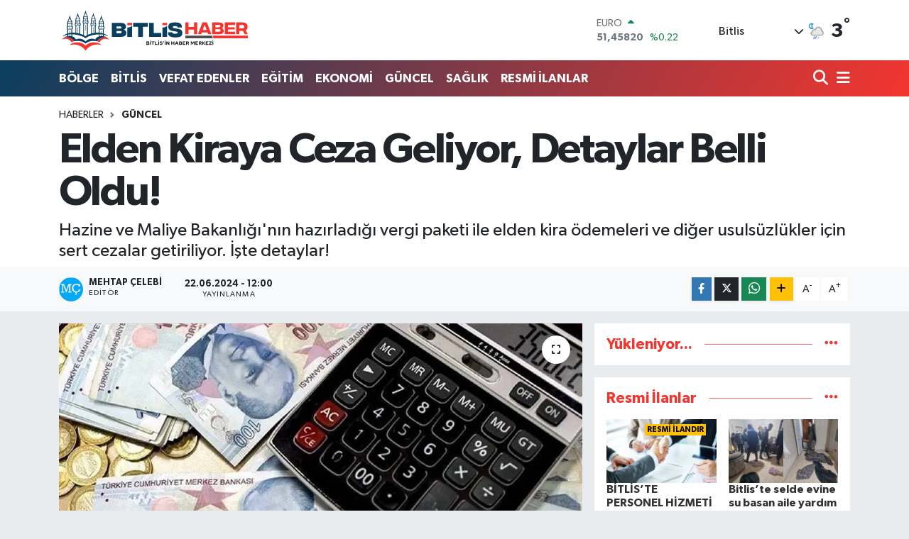

--- FILE ---
content_type: text/html; charset=UTF-8
request_url: https://www.bitlishaber13.net/elden-kiraya-ceza-geliyor-detaylar-belli-oldu
body_size: 24616
content:
<!DOCTYPE html>
<html lang="tr" data-theme="flow">
<head>
<link rel="dns-prefetch" href="//www.bitlishaber13.net">
<link rel="dns-prefetch" href="//bitlishaber13net.teimg.com">
<link rel="dns-prefetch" href="//static.tebilisim.com">
<link rel="dns-prefetch" href="//cdn.p.analitik.bik.gov.tr">
<link rel="dns-prefetch" href="//mc.yandex.ru">
<link rel="dns-prefetch" href="//www.googletagmanager.com">
<link rel="dns-prefetch" href="//www.facebook.com">
<link rel="dns-prefetch" href="//www.twitter.com">
<link rel="dns-prefetch" href="//www.instagram.com">
<link rel="dns-prefetch" href="//www.youtube.com">
<link rel="dns-prefetch" href="//api.whatsapp.com">
<link rel="dns-prefetch" href="//www.w3.org">
<link rel="dns-prefetch" href="//x.com">
<link rel="dns-prefetch" href="//www.linkedin.com">
<link rel="dns-prefetch" href="//pinterest.com">
<link rel="dns-prefetch" href="//t.me">
<link rel="dns-prefetch" href="//facebook.com">
<link rel="dns-prefetch" href="//apps.apple.com">
<link rel="dns-prefetch" href="//play.google.com">
<link rel="dns-prefetch" href="//tebilisim.com">
<link rel="dns-prefetch" href="//twitter.com">

    <meta charset="utf-8">
<title>Elden Kiraya Ceza Geliyor, Detaylar Belli Oldu! - Bitlis Haber - Bitlis Son Dakika Haberleri</title>
<meta name="description" content="Hazine ve Maliye Bakanlığı&#039;nın hazırladığı vergi paketi ile elden kira ödemeleri ve diğer usulsüzlükler için sert cezalar getiriliyor. İşte detaylar!">
<link rel="canonical" href="https://www.bitlishaber13.net/elden-kiraya-ceza-geliyor-detaylar-belli-oldu">
<meta name="viewport" content="width=device-width,initial-scale=1">
<meta name="X-UA-Compatible" content="IE=edge">
<meta name="robots" content="max-image-preview:large">
<meta name="theme-color" content="#0a3e5f">
<meta name="title" content="Elden Kiraya Ceza Geliyor, Detaylar Belli Oldu!">
<meta name="articleSection" content="news">
<meta name="datePublished" content="2024-06-22T12:00:00+03:00">
<meta name="dateModified" content="2024-06-22T12:00:00+03:00">
<meta name="articleAuthor" content="Mehtap Çelebi">
<meta name="author" content="Mehtap Çelebi">
<link rel="amphtml" href="https://www.bitlishaber13.net/elden-kiraya-ceza-geliyor-detaylar-belli-oldu/amp">
<meta property="og:site_name" content="Bitlis Haber - Bitlis Son Dakika Haberleri">
<meta property="og:title" content="Elden Kiraya Ceza Geliyor, Detaylar Belli Oldu!">
<meta property="og:description" content="Hazine ve Maliye Bakanlığı&#039;nın hazırladığı vergi paketi ile elden kira ödemeleri ve diğer usulsüzlükler için sert cezalar getiriliyor. İşte detaylar!">
<meta property="og:url" content="https://www.bitlishaber13.net/elden-kiraya-ceza-geliyor-detaylar-belli-oldu">
<meta property="og:image" content="https://bitlishaber13net.teimg.com/bitlishaber13-net/uploads/2024/06/iste-ayrinti-1280.webp">
<meta property="og:type" content="article">
<meta property="og:article:published_time" content="2024-06-22T12:00:00+03:00">
<meta property="og:article:modified_time" content="2024-06-22T12:00:00+03:00">
<meta name="twitter:card" content="summary_large_image">
<meta name="twitter:site" content="@bitlishaber13">
<meta name="twitter:title" content="Elden Kiraya Ceza Geliyor, Detaylar Belli Oldu!">
<meta name="twitter:description" content="Hazine ve Maliye Bakanlığı&#039;nın hazırladığı vergi paketi ile elden kira ödemeleri ve diğer usulsüzlükler için sert cezalar getiriliyor. İşte detaylar!">
<meta name="twitter:image" content="https://bitlishaber13net.teimg.com/bitlishaber13-net/uploads/2024/06/iste-ayrinti-1280.webp">
<meta name="twitter:url" content="https://www.bitlishaber13.net/elden-kiraya-ceza-geliyor-detaylar-belli-oldu">
<link rel="shortcut icon" type="image/x-icon" href="https://bitlishaber13net.teimg.com/bitlishaber13-net/uploads/2024/05/favicon.png">
<link rel="manifest" href="https://www.bitlishaber13.net/manifest.json?v=6.6.4" />
<link rel="preload" href="https://static.tebilisim.com/flow/assets/css/font-awesome/fa-solid-900.woff2" as="font" type="font/woff2" crossorigin />
<link rel="preload" href="https://static.tebilisim.com/flow/assets/css/font-awesome/fa-brands-400.woff2" as="font" type="font/woff2" crossorigin />
<link rel="preload" href="https://static.tebilisim.com/flow/assets/css/weather-icons/font/weathericons-regular-webfont.woff2" as="font" type="font/woff2" crossorigin />
<link rel="preload" href="https://static.tebilisim.com/flow/vendor/te/fonts/gibson/Gibson-Bold.woff2" as="font" type="font/woff2" crossorigin />
<link rel="preload" href="https://static.tebilisim.com/flow/vendor/te/fonts/gibson/Gibson-BoldItalic.woff2" as="font" type="font/woff2" crossorigin />
<link rel="preload" href="https://static.tebilisim.com/flow/vendor/te/fonts/gibson/Gibson-Italic.woff2" as="font" type="font/woff2" crossorigin />
<link rel="preload" href="https://static.tebilisim.com/flow/vendor/te/fonts/gibson/Gibson-Light.woff2" as="font" type="font/woff2" crossorigin />
<link rel="preload" href="https://static.tebilisim.com/flow/vendor/te/fonts/gibson/Gibson-LightItalic.woff2" as="font" type="font/woff2" crossorigin />
<link rel="preload" href="https://static.tebilisim.com/flow/vendor/te/fonts/gibson/Gibson-SemiBold.woff2" as="font" type="font/woff2" crossorigin />
<link rel="preload" href="https://static.tebilisim.com/flow/vendor/te/fonts/gibson/Gibson-SemiBoldItalic.woff2" as="font" type="font/woff2" crossorigin />
<link rel="preload" href="https://static.tebilisim.com/flow/vendor/te/fonts/gibson/Gibson.woff2" as="font" type="font/woff2" crossorigin />


<link rel="preload" as="style" href="https://static.tebilisim.com/flow/vendor/te/fonts/gibson.css?v=6.6.4">
<link rel="stylesheet" href="https://static.tebilisim.com/flow/vendor/te/fonts/gibson.css?v=6.6.4">

<style>:root {
        --te-link-color: #333;
        --te-link-hover-color: #000;
        --te-font: "Gibson";
        --te-secondary-font: "Gibson";
        --te-h1-font-size: 60px;
        --te-color: #0a3e5f;
        --te-hover-color: #f3352f;
        --mm-ocd-width: 85%!important; /*  Mobil Menü Genişliği */
        --swiper-theme-color: var(--te-color)!important;
        --header-13-color: #ffc107;
    }</style><link rel="preload" as="style" href="https://static.tebilisim.com/flow/assets/vendor/bootstrap/css/bootstrap.min.css?v=6.6.4">
<link rel="stylesheet" href="https://static.tebilisim.com/flow/assets/vendor/bootstrap/css/bootstrap.min.css?v=6.6.4">
<link rel="preload" as="style" href="https://static.tebilisim.com/flow/assets/css/app6.6.4.min.css">
<link rel="stylesheet" href="https://static.tebilisim.com/flow/assets/css/app6.6.4.min.css">



<script type="application/ld+json">{"@context":"https:\/\/schema.org","@type":"WebSite","url":"https:\/\/www.bitlishaber13.net","potentialAction":{"@type":"SearchAction","target":"https:\/\/www.bitlishaber13.net\/arama?q={query}","query-input":"required name=query"}}</script>

<script type="application/ld+json">{"@context":"https:\/\/schema.org","@type":"NewsMediaOrganization","url":"https:\/\/www.bitlishaber13.net","name":"Bitlis Haber","logo":"https:\/\/bitlishaber13net.teimg.com\/bitlishaber13-net\/uploads\/2024\/05\/bitlis-haber-logo.svg","sameAs":["https:\/\/www.facebook.com\/wwwbitlishaber13net","https:\/\/www.twitter.com\/bitlishaber13","https:\/\/www.youtube.com\/bitlishaber13","https:\/\/www.instagram.com\/bitlishaber13"]}</script>

<script type="application/ld+json">{"@context":"https:\/\/schema.org","@graph":[{"@type":"SiteNavigationElement","name":"Ana Sayfa","url":"https:\/\/www.bitlishaber13.net","@id":"https:\/\/www.bitlishaber13.net"},{"@type":"SiteNavigationElement","name":"Bitlis","url":"https:\/\/www.bitlishaber13.net\/bitlis","@id":"https:\/\/www.bitlishaber13.net\/bitlis"},{"@type":"SiteNavigationElement","name":"G\u00fcncel","url":"https:\/\/www.bitlishaber13.net\/guncel","@id":"https:\/\/www.bitlishaber13.net\/guncel"},{"@type":"SiteNavigationElement","name":"B\u00f6lge","url":"https:\/\/www.bitlishaber13.net\/bolge","@id":"https:\/\/www.bitlishaber13.net\/bolge"},{"@type":"SiteNavigationElement","name":"K\u00fclt\u00fcr Sanat","url":"https:\/\/www.bitlishaber13.net\/kultur-sanat","@id":"https:\/\/www.bitlishaber13.net\/kultur-sanat"},{"@type":"SiteNavigationElement","name":"Spor","url":"https:\/\/www.bitlishaber13.net\/spor","@id":"https:\/\/www.bitlishaber13.net\/spor"},{"@type":"SiteNavigationElement","name":"D\u00fcnya","url":"https:\/\/www.bitlishaber13.net\/dunya","@id":"https:\/\/www.bitlishaber13.net\/dunya"},{"@type":"SiteNavigationElement","name":"Ekonomi","url":"https:\/\/www.bitlishaber13.net\/ekonomi","@id":"https:\/\/www.bitlishaber13.net\/ekonomi"},{"@type":"SiteNavigationElement","name":"Politika","url":"https:\/\/www.bitlishaber13.net\/politika","@id":"https:\/\/www.bitlishaber13.net\/politika"},{"@type":"SiteNavigationElement","name":"E\u011fitim","url":"https:\/\/www.bitlishaber13.net\/egitim","@id":"https:\/\/www.bitlishaber13.net\/egitim"},{"@type":"SiteNavigationElement","name":"Teknoloji","url":"https:\/\/www.bitlishaber13.net\/teknoloji","@id":"https:\/\/www.bitlishaber13.net\/teknoloji"},{"@type":"SiteNavigationElement","name":"Sa\u011fl\u0131k","url":"https:\/\/www.bitlishaber13.net\/saglik","@id":"https:\/\/www.bitlishaber13.net\/saglik"},{"@type":"SiteNavigationElement","name":"Okuyucudan","url":"https:\/\/www.bitlishaber13.net\/okuyucudan","@id":"https:\/\/www.bitlishaber13.net\/okuyucudan"},{"@type":"SiteNavigationElement","name":"Yazarlar","url":"https:\/\/www.bitlishaber13.net\/yazarlar","@id":"https:\/\/www.bitlishaber13.net\/yazarlar"},{"@type":"SiteNavigationElement","name":"Kimdir ?","url":"https:\/\/www.bitlishaber13.net\/kimdir","@id":"https:\/\/www.bitlishaber13.net\/kimdir"},{"@type":"SiteNavigationElement","name":"Bitlis Se\u00e7im","url":"https:\/\/www.bitlishaber13.net\/bitlis-secim","@id":"https:\/\/www.bitlishaber13.net\/bitlis-secim"},{"@type":"SiteNavigationElement","name":"Bitlis Eren \u00dcniversitesi","url":"https:\/\/www.bitlishaber13.net\/bitlis-eren-universitesi","@id":"https:\/\/www.bitlishaber13.net\/bitlis-eren-universitesi"},{"@type":"SiteNavigationElement","name":"RESM\u0130 \u0130LANLAR","url":"https:\/\/www.bitlishaber13.net\/resmi-ilanlar","@id":"https:\/\/www.bitlishaber13.net\/resmi-ilanlar"},{"@type":"SiteNavigationElement","name":"Analiz","url":"https:\/\/www.bitlishaber13.net\/analiz","@id":"https:\/\/www.bitlishaber13.net\/analiz"},{"@type":"SiteNavigationElement","name":"Co\u011frafi","url":"https:\/\/www.bitlishaber13.net\/cografi","@id":"https:\/\/www.bitlishaber13.net\/cografi"},{"@type":"SiteNavigationElement","name":"Vefat Edenler","url":"https:\/\/www.bitlishaber13.net\/vefat-edenler","@id":"https:\/\/www.bitlishaber13.net\/vefat-edenler"},{"@type":"SiteNavigationElement","name":"Gizlilik S\u00f6zle\u015fmesi","url":"https:\/\/www.bitlishaber13.net\/gizlilik-sozlesmesi","@id":"https:\/\/www.bitlishaber13.net\/gizlilik-sozlesmesi"},{"@type":"SiteNavigationElement","name":"\u0130leti\u015fim","url":"https:\/\/www.bitlishaber13.net\/iletisim","@id":"https:\/\/www.bitlishaber13.net\/iletisim"},{"@type":"SiteNavigationElement","name":"Yazarlar","url":"https:\/\/www.bitlishaber13.net\/yazarlar","@id":"https:\/\/www.bitlishaber13.net\/yazarlar"},{"@type":"SiteNavigationElement","name":"Foto Galeri","url":"https:\/\/www.bitlishaber13.net\/foto-galeri","@id":"https:\/\/www.bitlishaber13.net\/foto-galeri"},{"@type":"SiteNavigationElement","name":"Video Galeri","url":"https:\/\/www.bitlishaber13.net\/video","@id":"https:\/\/www.bitlishaber13.net\/video"},{"@type":"SiteNavigationElement","name":"Biyografiler","url":"https:\/\/www.bitlishaber13.net\/biyografi","@id":"https:\/\/www.bitlishaber13.net\/biyografi"},{"@type":"SiteNavigationElement","name":"Firma Rehberi","url":"https:\/\/www.bitlishaber13.net\/rehber","@id":"https:\/\/www.bitlishaber13.net\/rehber"},{"@type":"SiteNavigationElement","name":"Vefatlar","url":"https:\/\/www.bitlishaber13.net\/vefat","@id":"https:\/\/www.bitlishaber13.net\/vefat"},{"@type":"SiteNavigationElement","name":"R\u00f6portajlar","url":"https:\/\/www.bitlishaber13.net\/roportaj","@id":"https:\/\/www.bitlishaber13.net\/roportaj"},{"@type":"SiteNavigationElement","name":"Anketler","url":"https:\/\/www.bitlishaber13.net\/anketler","@id":"https:\/\/www.bitlishaber13.net\/anketler"},{"@type":"SiteNavigationElement","name":"Merkez Bug\u00fcn, Yar\u0131n ve 1 Haftal\u0131k Hava Durumu Tahmini","url":"https:\/\/www.bitlishaber13.net\/merkez-hava-durumu","@id":"https:\/\/www.bitlishaber13.net\/merkez-hava-durumu"},{"@type":"SiteNavigationElement","name":"Merkez Namaz Vakitleri","url":"https:\/\/www.bitlishaber13.net\/merkez-namaz-vakitleri","@id":"https:\/\/www.bitlishaber13.net\/merkez-namaz-vakitleri"},{"@type":"SiteNavigationElement","name":"Puan Durumu ve Fikst\u00fcr","url":"https:\/\/www.bitlishaber13.net\/futbol\/st-super-lig-puan-durumu-ve-fikstur","@id":"https:\/\/www.bitlishaber13.net\/futbol\/st-super-lig-puan-durumu-ve-fikstur"}]}</script>

<script type="application/ld+json">{"@context":"https:\/\/schema.org","@type":"BreadcrumbList","itemListElement":[{"@type":"ListItem","position":1,"item":{"@type":"Thing","@id":"https:\/\/www.bitlishaber13.net","name":"Haberler"}}]}</script>
<script type="application/ld+json">{"@context":"https:\/\/schema.org","@type":"NewsArticle","headline":"Elden Kiraya Ceza Geliyor, Detaylar Belli Oldu!","articleSection":"G\u00fcncel","dateCreated":"2024-06-22T12:00:00+03:00","datePublished":"2024-06-22T12:00:00+03:00","dateModified":"2024-06-22T12:00:00+03:00","wordCount":271,"genre":"news","mainEntityOfPage":{"@type":"WebPage","@id":"https:\/\/www.bitlishaber13.net\/elden-kiraya-ceza-geliyor-detaylar-belli-oldu"},"articleBody":"<p>Hazine ve Maliye Bakanl\u0131\u011f\u0131 taraf\u0131ndan haz\u0131rlanan yeni vergi paketi ile birlikte, kay\u0131t d\u0131\u015f\u0131 \u00e7al\u0131\u015fma ve vergi ka\u00e7ak\u00e7\u0131l\u0131\u011f\u0131na y\u00f6nelik \u00f6nlemler sertle\u015ftiriliyor. Paket kapsam\u0131nda \u00f6zellikle elden kira \u00f6demeleri \u00fczerinde \u00f6nemli d\u00fczenlemeler yap\u0131lacak. Kirac\u0131lar\u0131n elden \u00f6deme yapt\u0131klar\u0131n\u0131 bildirmeleri halinde ceza almaktan kurtulabilecekleri belirtilirken, kiraya verenler i\u00e7in ise ciddi yapt\u0131r\u0131mlar \u00f6ng\u00f6r\u00fcl\u00fcyor.<\/p>\r\n\r\n<h2><strong>Vergi D\u00fczenlemelerinde Yeni Tedbirler<\/strong><\/h2>\r\n\r\n<p>Paketin detaylar\u0131na g\u00f6re, vergi incelemelerinde g\u00fcnl\u00fck has\u0131lat tespitleri daha s\u0131k\u0131 bir \u015fekilde yap\u0131lacak ve beyan edilen gelir ile yap\u0131lan tespitler aras\u0131ndaki farklar incelenecek. \u00d6zellikle hizmet sekt\u00f6r\u00fcnde faaliyet g\u00f6steren i\u015fletmeler ve elektronik ticaret platformlar\u0131 \u00fczerinden yap\u0131lan \u00f6demelerde tevkifat uygulamas\u0131 art\u0131r\u0131lacak.<\/p>\r\n\r\n<p><img alt=\"Hazine Ve Maliye Bakanligi Depophot 3Ruy Cover\" class=\"detail-photo img-fluid\" src=\"https:\/\/bitlishaber13net.teimg.com\/bitlishaber13-net\/uploads\/2024\/06\/hazine-ve-maliye-bakanligi-depophot-3ruy-cover.webp\" \/><\/p>\r\n\r\n<h2><strong>Banka Hesaplar\u0131 ve POS Cihazlar\u0131 Kullan\u0131m\u0131nda Yeni Cezai Tedbirler<\/strong><\/h2>\r\n\r\n<p>Ayr\u0131ca, banka hesaplar\u0131 ve POS cihazlar\u0131n\u0131n ba\u015fkalar\u0131 taraf\u0131ndan kullan\u0131lmas\u0131 durumunda da a\u011f\u0131rla\u015ft\u0131r\u0131lm\u0131\u015f \u00f6zel usuls\u00fczl\u00fck cezalar\u0131 getiriliyor. Bu su\u00e7lardan dolay\u0131 kesilecek cezalar\u0131n alt s\u0131n\u0131r\u0131 25 bin lira, \u00fcst s\u0131n\u0131r\u0131 ise 20 milyon lira olarak belirlenmi\u015f durumda.<\/p>\r\n\r\n<p>Vergi Usul Kanunu'nda yer alan baz\u0131 ka\u00e7ak\u00e7\u0131l\u0131k su\u00e7lar\u0131 i\u00e7in de hapis cezalar\u0131n\u0131n alt s\u0131n\u0131r\u0131n\u0131n 5 y\u0131la \u00e7\u0131kar\u0131lmas\u0131 ve etkin pi\u015fmanl\u0131k h\u00fck\u00fcmlerinin kald\u0131r\u0131lmas\u0131 da g\u00fcndemde olan d\u00fczenlemeler aras\u0131nda yer al\u0131yor.<\/p>\r\n\r\n<p><img alt=\"Hazirliklar Tamamlandi Ha 529 2 41\" class=\"detail-photo img-fluid\" src=\"https:\/\/bitlishaber13net.teimg.com\/bitlishaber13-net\/uploads\/2024\/06\/hazirliklar-tamamlandi-ha-529-2-41.webp\" \/><\/p>\r\n\r\n<p>Yeni vergi paketiyle ilgili \u00e7al\u0131\u015fmalar\u0131n devam etti\u011fi ve \u00f6n\u00fcm\u00fczdeki d\u00f6nemde yasala\u015fmas\u0131 beklenen d\u00fczenlemelerle ilgili kamuoyuna daha fazla bilgi verilece\u011fi bildirildi.<\/p>","description":"Hazine ve Maliye Bakanl\u0131\u011f\u0131'n\u0131n haz\u0131rlad\u0131\u011f\u0131 vergi paketi ile elden kira \u00f6demeleri ve di\u011fer usuls\u00fczl\u00fckler i\u00e7in sert cezalar getiriliyor. \u0130\u015fte detaylar!","inLanguage":"tr-TR","keywords":[],"image":{"@type":"ImageObject","url":"https:\/\/bitlishaber13net.teimg.com\/crop\/1280x720\/bitlishaber13-net\/uploads\/2024\/06\/iste-ayrinti-1280.webp","width":"1280","height":"720","caption":"Elden Kiraya Ceza Geliyor, Detaylar Belli Oldu!"},"publishingPrinciples":"https:\/\/www.bitlishaber13.net\/gizlilik-sozlesmesi","isFamilyFriendly":"http:\/\/schema.org\/True","isAccessibleForFree":"http:\/\/schema.org\/True","publisher":{"@type":"Organization","name":"Bitlis Haber","image":"https:\/\/bitlishaber13net.teimg.com\/bitlishaber13-net\/uploads\/2024\/05\/bitlis-haber-logo.svg","logo":{"@type":"ImageObject","url":"https:\/\/bitlishaber13net.teimg.com\/bitlishaber13-net\/uploads\/2024\/05\/bitlis-haber-logo.svg","width":"640","height":"375"}},"author":{"@type":"Person","name":"MEHTAP \u00c7ELEB\u0130","honorificPrefix":"","jobTitle":"","url":null}}</script>




<script>!function(){var t=document.createElement("script");t.setAttribute("src",'https://cdn.p.analitik.bik.gov.tr/tracker'+(typeof Intl!=="undefined"?(typeof (Intl||"").PluralRules!=="undefined"?'1':typeof Promise!=="undefined"?'2':typeof MutationObserver!=='undefined'?'3':'4'):'4')+'.js'),t.setAttribute("data-website-id","b4fa2f7a-5842-4df7-895d-240a5b28a654"),t.setAttribute("data-host-url",'//b4fa2f7a-5842-4df7-895d-240a5b28a654.collector.p.analitik.bik.gov.tr'),document.head.appendChild(t)}();</script>

<script>var script = document.createElement("script");script.src="//cdn-v2.p.analitik.bik.gov.tr/t-"+(typeof self !== "undefined" && self.crypto && typeof self.crypto.randomUUID === "function" ? "1-" : typeof Promise !== "undefined" ? "2-" : "3-")+"bitlishaber13-net-"+"0"+".js";document.head.appendChild(script);</script>
<!-- Yandex.Metrika counter -->
<script type="text/javascript" >
   (function(m,e,t,r,i,k,a){m[i]=m[i]||function(){(m[i].a=m[i].a||[]).push(arguments)};
   m[i].l=1*new Date();
   for (var j = 0; j < document.scripts.length; j++) {if (document.scripts[j].src === r) { return; }}
   k=e.createElement(t),a=e.getElementsByTagName(t)[0],k.async=1,k.src=r,a.parentNode.insertBefore(k,a)})
   (window, document, "script", "https://mc.yandex.ru/metrika/tag.js", "ym");

   ym(97276808, "init", {
        clickmap:true,
        trackLinks:true,
        accurateTrackBounce:true,
        webvisor:true
   });
</script>
<noscript><div><img src="https://mc.yandex.ru/watch/97276808" style="position:absolute; left:-9999px;" alt="" /></div></noscript>
<!-- /Yandex.Metrika counter -->

<meta name = "yandex-verification" content = "a5ee6587fb32a1b0" />


<!-- Google tag (gtag.js) event -->
<script>
  gtag('event', 'conversion_event_page_view', {
    // <event_parameters>
  });
</script>



<script async data-cfasync="false"
	src="https://www.googletagmanager.com/gtag/js?id=G-2NCF16P3PT"></script>
<script data-cfasync="false">
	window.dataLayer = window.dataLayer || [];
	  function gtag(){dataLayer.push(arguments);}
	  gtag('js', new Date());
	  gtag('config', 'G-2NCF16P3PT');
</script>




</head>




<body class="d-flex flex-column min-vh-100">

    
    

    <header class="header-1">
    <nav class="top-header navbar navbar-expand-lg navbar-light shadow-sm bg-white py-1">
        <div class="container">
                            <a class="navbar-brand me-0" href="/" title="Bitlis Haber - Bitlis Son Dakika Haberleri">
                <img src="https://bitlishaber13net.teimg.com/bitlishaber13-net/uploads/2024/05/bitlis-haber-logo.svg" alt="Bitlis Haber - Bitlis Son Dakika Haberleri" width="270" height="40" class="light-mode img-fluid flow-logo">
<img src="https://bitlishaber13net.teimg.com/bitlishaber13-net/uploads/2024/05/bitlis-haber-logo.svg" alt="Bitlis Haber - Bitlis Son Dakika Haberleri" width="270" height="40" class="dark-mode img-fluid flow-logo d-none">

            </a>
                                    <div class="header-widgets d-lg-flex justify-content-end align-items-center d-none">
                <div class="position-relative overflow-hidden" style="height: 40px;">
                    <!-- PİYASALAR -->
        <div class="newsticker mini">
        <ul class="newsticker__h4 list-unstyled text-secondary" data-header="1">
            <li class="newsticker__item col dolar">
                <div>DOLAR <span class="text-success"><i class="fa fa-caret-up ms-1"></i></span> </div>
                <div class="fw-bold mb-0 d-inline-block">43,49970</div>
                <span class="d-inline-block ms-2 text-success">%0.02</span>
            </li>
            <li class="newsticker__item col euro">
                <div>EURO <span class="text-success"><i class="fa fa-caret-up ms-1"></i></span> </div>
                <div class="fw-bold mb-0 d-inline-block">51,45820</div><span
                    class="d-inline-block ms-2 text-success">%0.22</span>
            </li>
            <li class="newsticker__item col sterlin">
                <div>STERLİN <span class="text-success"><i class="fa fa-caret-up ms-1"></i></span> </div>
                <div class="fw-bold mb-0 d-inline-block">59,61240</div><span
                    class="d-inline-block ms-2 text-success">%0.16</span>
            </li>
            <li class="newsticker__item col altin">
                <div>G.ALTIN <span class="text-success"><i class="fa fa-caret-up ms-1"></i></span> </div>
                <div class="fw-bold mb-0 d-inline-block">6769,82000</div>
                <span class="d-inline-block ms-2 text-success">%3.48</span>
            </li>
            <li class="newsticker__item col bist">
                <div>BİST100 <span class="text-danger"><i class="fa fa-caret-down ms-1"></i></span> </div>
                <div class="fw-bold mb-0 d-inline-block">13.621,00</div>
                <span class="d-inline-block ms-2 text-danger">%-157</span>
            </li>
            <li class="newsticker__item col btc">
                <div>BITCOIN <span class="text-success"><i class="fa fa-caret-up ms-1"></i></span> </div>
                <div class="fw-bold mb-0 d-inline-block">78.802,59</div>
                <span class="d-inline-block ms-2 text-success">%1.69</span>
            </li>
        </ul>
    </div>
    

                </div>
                <div class="weather-top d-none d-lg-flex justify-content-between align-items-center ms-4 weather-widget mini">
                    <!-- HAVA DURUMU -->

<input type="hidden" name="widget_setting_weathercity" value="38.31702000,42.10065000" />

            <div class="weather mx-1">
            <div class="custom-selectbox " onclick="toggleDropdown(this)" style="width: 120px">
    <div class="d-flex justify-content-between align-items-center">
        <span style="">Bitlis</span>
        <i class="fas fa-chevron-down" style="font-size: 14px"></i>
    </div>
    <ul class="bg-white text-dark overflow-widget" style="min-height: 100px; max-height: 300px">
                        <li>
            <a href="https://www.bitlishaber13.net/bitlis-adilcevaz-hava-durumu" title="Adilcevaz Hava Durumu" class="text-dark">
                Adilcevaz
            </a>
        </li>
                        <li>
            <a href="https://www.bitlishaber13.net/bitlis-ahlat-hava-durumu" title="Ahlat Hava Durumu" class="text-dark">
                Ahlat
            </a>
        </li>
                        <li>
            <a href="https://www.bitlishaber13.net/bitlis-guroymak-hava-durumu" title="Güroymak Hava Durumu" class="text-dark">
                Güroymak
            </a>
        </li>
                        <li>
            <a href="https://www.bitlishaber13.net/bitlis-hizan-hava-durumu" title="Hizan Hava Durumu" class="text-dark">
                Hizan
            </a>
        </li>
                        <li>
            <a href="https://www.bitlishaber13.net/bitlis-hava-durumu" title="Bitlis Hava Durumu" class="text-dark">
                Bitlis
            </a>
        </li>
                        <li>
            <a href="https://www.bitlishaber13.net/bitlis-mutki-hava-durumu" title="Mutki Hava Durumu" class="text-dark">
                Mutki
            </a>
        </li>
                        <li>
            <a href="https://www.bitlishaber13.net/bitlis-tatvan-hava-durumu" title="Tatvan Hava Durumu" class="text-dark">
                Tatvan
            </a>
        </li>
            </ul>
</div>

        </div>
        <div>
            <img src="//cdn.weatherapi.com/weather/64x64/night/362.png" class="condition" width="26" height="26" alt="3" />
        </div>
        <div class="weather-degree h3 mb-0 lead ms-2" data-header="1">
            <span class="degree">3</span><sup>°</sup>
        </div>
    
<div data-location='{"city":"TUXX0014"}' class="d-none"></div>


                </div>
            </div>
                        <ul class="nav d-lg-none px-2">
                
                <li class="nav-item"><a href="/arama" class="me-2" title="Ara"><i class="fa fa-search fa-lg"></i></a></li>
                <li class="nav-item"><a href="#menu" title="Ana Menü"><i class="fa fa-bars fa-lg"></i></a></li>
            </ul>
        </div>
    </nav>
    <div class="main-menu navbar navbar-expand-lg d-none d-lg-block bg-gradient-te py-1">
        <div class="container">
            <ul  class="nav fw-semibold">
        <li class="nav-item   ">
        <a href="/bolge" class="nav-link text-white" target="_self" title="BÖLGE">BÖLGE</a>
        
    </li>
        <li class="nav-item   ">
        <a href="/bitlis" class="nav-link text-white" target="_self" title="BİTLİS">BİTLİS</a>
        
    </li>
        <li class="nav-item   ">
        <a href="/vefat-edenler" class="nav-link text-white" target="_self" title="VEFAT EDENLER">VEFAT EDENLER</a>
        
    </li>
        <li class="nav-item   ">
        <a href="/egitim" class="nav-link text-white" target="_self" title="EĞİTİM">EĞİTİM</a>
        
    </li>
        <li class="nav-item   ">
        <a href="/ekonomi" class="nav-link text-white" target="_self" title="EKONOMİ">EKONOMİ</a>
        
    </li>
        <li class="nav-item   ">
        <a href="/guncel" class="nav-link text-white" target="_self" title="GÜNCEL">GÜNCEL</a>
        
    </li>
        <li class="nav-item   ">
        <a href="/saglik" class="nav-link text-white" target="_self" title="SAĞLIK">SAĞLIK</a>
        
    </li>
        <li class="nav-item   ">
        <a href="/resmi-ilanlar" class="nav-link text-white" target="_self" title="RESMİ İLANLAR">RESMİ İLANLAR</a>
        
    </li>
    </ul>

            <ul class="navigation-menu nav d-flex align-items-center">

                <li class="nav-item">
                    <a href="/arama" class="nav-link pe-1 text-white" title="Ara">
                        <i class="fa fa-search fa-lg"></i>
                    </a>
                </li>

                

                <li class="nav-item dropdown position-static">
                    <a class="nav-link pe-0 text-white" data-bs-toggle="dropdown" href="#" aria-haspopup="true" aria-expanded="false" title="Ana Menü">
                        <i class="fa fa-bars fa-lg"></i>
                    </a>
                    <div class="mega-menu dropdown-menu dropdown-menu-end text-capitalize shadow-lg border-0 rounded-0">

    <div class="row g-3 small p-3">

                <div class="col">
            <div class="extra-sections bg-light p-3 border">
                <a href="https://www.bitlishaber13.net/bitlis-nobetci-eczaneler" title="Bitlis Nöbetçi Eczaneler" class="d-block border-bottom pb-2 mb-2" target="_self"><i class="fa-solid fa-capsules me-2"></i>Bitlis Nöbetçi Eczaneler</a>
<a href="https://www.bitlishaber13.net/bitlis-hava-durumu" title="Bitlis Hava Durumu" class="d-block border-bottom pb-2 mb-2" target="_self"><i class="fa-solid fa-cloud-sun me-2"></i>Bitlis Hava Durumu</a>
<a href="https://www.bitlishaber13.net/bitlis-namaz-vakitleri" title="Bitlis Namaz Vakitleri" class="d-block border-bottom pb-2 mb-2" target="_self"><i class="fa-solid fa-mosque me-2"></i>Bitlis Namaz Vakitleri</a>
<a href="https://www.bitlishaber13.net/bitlis-trafik-durumu" title="Bitlis Trafik Yoğunluk Haritası" class="d-block border-bottom pb-2 mb-2" target="_self"><i class="fa-solid fa-car me-2"></i>Bitlis Trafik Yoğunluk Haritası</a>
<a href="https://www.bitlishaber13.net/futbol/super-lig-puan-durumu-ve-fikstur" title="Süper Lig Puan Durumu ve Fikstür" class="d-block border-bottom pb-2 mb-2" target="_self"><i class="fa-solid fa-chart-bar me-2"></i>Süper Lig Puan Durumu ve Fikstür</a>
<a href="https://www.bitlishaber13.net/tum-mansetler" title="Tüm Manşetler" class="d-block border-bottom pb-2 mb-2" target="_self"><i class="fa-solid fa-newspaper me-2"></i>Tüm Manşetler</a>
<a href="https://www.bitlishaber13.net/sondakika-haberleri" title="Son Dakika Haberleri" class="d-block border-bottom pb-2 mb-2" target="_self"><i class="fa-solid fa-bell me-2"></i>Son Dakika Haberleri</a>

            </div>
        </div>
        
        <div class="col">
        <a href="/adilcevaz" class="d-block border-bottom  pb-2 mb-2" target="_self" title="Adilcevaz">Adilcevaz</a>
            <a href="/ahlat" class="d-block border-bottom  pb-2 mb-2" target="_self" title="Ahlat">Ahlat</a>
            <a href="/bitlis" class="d-block border-bottom  pb-2 mb-2" target="_self" title="Bitlis">Bitlis</a>
            <a href="/bitlis-eren-universitesi" class="d-block border-bottom  pb-2 mb-2" target="_self" title="Bitlis Eren Üniversitesi">Bitlis Eren Üniversitesi</a>
            <a href="/bitlis-secim" class="d-block border-bottom  pb-2 mb-2" target="_self" title="Bitlis Seçim">Bitlis Seçim</a>
            <a href="/bolge" class="d-block border-bottom  pb-2 mb-2" target="_self" title="Bölge">Bölge</a>
            <a href="/dunya" class="d-block  pb-2 mb-2" target="_self" title="Dünya">Dünya</a>
        </div><div class="col">
            <a href="/egitim" class="d-block border-bottom  pb-2 mb-2" target="_self" title="Eğitim">Eğitim</a>
            <a href="/ekonomi" class="d-block border-bottom  pb-2 mb-2" target="_self" title="Ekonomi">Ekonomi</a>
            <a href="/guncel" class="d-block border-bottom  pb-2 mb-2" target="_self" title="Güncel">Güncel</a>
            <a href="/guroymak" class="d-block border-bottom  pb-2 mb-2" target="_self" title="Güroymak">Güroymak</a>
            <a href="/hizan" class="d-block border-bottom  pb-2 mb-2" target="_self" title="Hizan">Hizan</a>
            <a href="/kimdir" class="d-block border-bottom  pb-2 mb-2" target="_self" title="Kimdir ?">Kimdir ?</a>
            <a href="/kultur-sanat" class="d-block  pb-2 mb-2" target="_self" title="Kültür Sanat">Kültür Sanat</a>
        </div><div class="col">
            <a href="/mutki" class="d-block border-bottom  pb-2 mb-2" target="_self" title="Mutki">Mutki</a>
            <a href="/okuyucudan" class="d-block border-bottom  pb-2 mb-2" target="_self" title="Okuyucudan">Okuyucudan</a>
            <a href="/politika" class="d-block border-bottom  pb-2 mb-2" target="_self" title="Politika">Politika</a>
            <a href="/saglik" class="d-block border-bottom  pb-2 mb-2" target="_self" title="Sağlık">Sağlık</a>
            <a href="/spor" class="d-block border-bottom  pb-2 mb-2" target="_self" title="Spor">Spor</a>
            <a href="/tatvan" class="d-block border-bottom  pb-2 mb-2" target="_self" title="Tatvan">Tatvan</a>
            <a href="/teknoloji" class="d-block  pb-2 mb-2" target="_self" title="Teknoloji">Teknoloji</a>
        </div><div class="col">
            <a href="/yazarlar" class="d-block border-bottom  pb-2 mb-2" target="_self" title="Yazarlar">Yazarlar</a>
        </div>


    </div>

    <div class="p-3 bg-light">
                <a class="me-3"
            href="https://www.facebook.com/wwwbitlishaber13net" target="_blank" rel="nofollow noreferrer noopener"><i class="fab fa-facebook me-2 text-navy"></i> Facebook</a>
                        <a class="me-3"
            href="https://www.twitter.com/bitlishaber13" target="_blank" rel="nofollow noreferrer noopener"><i class="fab fa-x-twitter "></i> Twitter</a>
                        <a class="me-3"
            href="https://www.instagram.com/bitlishaber13" target="_blank" rel="nofollow noreferrer noopener"><i class="fab fa-instagram me-2 text-magenta"></i> Instagram</a>
                                <a class="me-3"
            href="https://www.youtube.com/bitlishaber13" target="_blank" rel="nofollow noreferrer noopener"><i class="fab fa-youtube me-2 text-danger"></i> Youtube</a>
                                                <a class="" href="https://api.whatsapp.com/send?phone=+905324699113" title="Whatsapp" rel="nofollow noreferrer noopener"><i
            class="fab fa-whatsapp me-2 text-navy"></i> WhatsApp İhbar Hattı</a>    </div>

    <div class="mega-menu-footer p-2 bg-te-color">
        <a class="dropdown-item text-white" href="/kunye" title="Künye / İletişim"><i class="fa fa-id-card me-2"></i> Künye / İletişim</a>
        <a class="dropdown-item text-white" href="/iletisim" title="Bize Ulaşın"><i class="fa fa-envelope me-2"></i> Bize Ulaşın</a>
        <a class="dropdown-item text-white" href="/rss-baglantilari" title="RSS Bağlantıları"><i class="fa fa-rss me-2"></i> RSS Bağlantıları</a>
        <a class="dropdown-item text-white" href="/member/login" title="Üyelik Girişi"><i class="fa fa-user me-2"></i> Üyelik Girişi</a>
    </div>


</div>

                </li>

            </ul>
        </div>
    </div>
    <ul  class="mobile-categories d-lg-none list-inline bg-white">
        <li class="list-inline-item">
        <a href="/bolge" class="text-dark" target="_self" title="BÖLGE">
                BÖLGE
        </a>
    </li>
        <li class="list-inline-item">
        <a href="/bitlis" class="text-dark" target="_self" title="BİTLİS">
                BİTLİS
        </a>
    </li>
        <li class="list-inline-item">
        <a href="/vefat-edenler" class="text-dark" target="_self" title="VEFAT EDENLER">
                VEFAT EDENLER
        </a>
    </li>
        <li class="list-inline-item">
        <a href="/egitim" class="text-dark" target="_self" title="EĞİTİM">
                EĞİTİM
        </a>
    </li>
        <li class="list-inline-item">
        <a href="/ekonomi" class="text-dark" target="_self" title="EKONOMİ">
                EKONOMİ
        </a>
    </li>
        <li class="list-inline-item">
        <a href="/guncel" class="text-dark" target="_self" title="GÜNCEL">
                GÜNCEL
        </a>
    </li>
        <li class="list-inline-item">
        <a href="/saglik" class="text-dark" target="_self" title="SAĞLIK">
                SAĞLIK
        </a>
    </li>
        <li class="list-inline-item">
        <a href="/resmi-ilanlar" class="text-dark" target="_self" title="RESMİ İLANLAR">
                RESMİ İLANLAR
        </a>
    </li>
    </ul>

</header>






<main class="single overflow-hidden" style="min-height: 300px">

            <script>
document.addEventListener("DOMContentLoaded", function () {
    if (document.querySelector('.bik-ilan-detay')) {
        document.getElementById('story-line').style.display = 'none';
    }
});
</script>
<section id="story-line" class="d-md-none bg-white" data-widget-unique-key="">
    <script>
        var story_items = [{"id":"bitlis","photo":"https:\/\/bitlishaber13net.teimg.com\/crop\/200x200\/bitlishaber13-net\/uploads\/2026\/02\/haber-kapak-sablon-2-74-1-2.jpg","name":"Bitlis","items":[{"id":60856,"type":"photo","length":10,"src":"https:\/\/bitlishaber13net.teimg.com\/crop\/720x1280\/bitlishaber13-net\/uploads\/2026\/02\/haber-kapak-sablon-2-74-1-2.jpg","link":"https:\/\/www.bitlishaber13.net\/bitliste-selde-evine-su-basan-aile-yardim-bekliyor","linkText":"Bitlis\u2019te selde evine su basan aile yard\u0131m bekliyor","time":1770069660},{"id":60855,"type":"photo","length":10,"src":"https:\/\/bitlishaber13net.teimg.com\/crop\/720x1280\/bitlishaber13-net\/uploads\/2026\/02\/haber-kapak-sablon-2-74-1-1.jpg","link":"https:\/\/www.bitlishaber13.net\/saganak-yagis-bitliste-heyelana-neden-oldu","linkText":"Sa\u011fanak ya\u011f\u0131\u015f Bitlis\u2019te heyelana neden oldu","time":1770067380},{"id":60848,"type":"photo","length":10,"src":"https:\/\/bitlishaber13net.teimg.com\/crop\/720x1280\/bitlishaber13-net\/uploads\/2026\/02\/haber-kapak-sablon-27-38.jpg","link":"https:\/\/www.bitlishaber13.net\/bitliste-saganak-sonrasi-derelerin-debisi-yukseldi","linkText":"Bitlis\u2019te sa\u011fanak sonras\u0131 derelerin debisi y\u00fckseldi","time":1770047640},{"id":60847,"type":"photo","length":10,"src":"https:\/\/bitlishaber13net.teimg.com\/crop\/720x1280\/bitlishaber13-net\/uploads\/2026\/02\/haber-kapak-sablon-23-48.jpg","link":"https:\/\/www.bitlishaber13.net\/tema-vakfi-bitlis-icin-gonullu-il-temsilcisi-ariyor","linkText":"TEMA Vakf\u0131 Bitlis i\u00e7in g\u00f6n\u00fcll\u00fc il temsilcisi ar\u0131yor","time":1770047040},{"id":60845,"type":"photo","length":10,"src":"https:\/\/bitlishaber13net.teimg.com\/crop\/720x1280\/bitlishaber13-net\/uploads\/2026\/02\/a-w633082-01.jpg","link":"https:\/\/www.bitlishaber13.net\/kutsal-topraklarda-hayatini-kaybeden-bitlisli-ogrenci-icin-anma-programi","linkText":"Kutsal topraklarda hayat\u0131n\u0131 kaybeden Bitlisli \u00f6\u011frenci i\u00e7in anma program\u0131","time":1770030300},{"id":60842,"type":"photo","length":10,"src":"https:\/\/bitlishaber13net.teimg.com\/crop\/720x1280\/bitlishaber13-net\/uploads\/2026\/02\/haber-kapak-sablon-21-49.jpg","link":"https:\/\/www.bitlishaber13.net\/bitliste-yaklasik-96-bin-ogrenci-icin-ders-zili-yeniden-caldi","linkText":"Bitlis\u2019te yakla\u015f\u0131k 96 bin \u00f6\u011frenci i\u00e7in ders zili yeniden \u00e7ald\u0131","time":1770022200},{"id":60840,"type":"photo","length":10,"src":"https:\/\/bitlishaber13net.teimg.com\/crop\/720x1280\/bitlishaber13-net\/uploads\/2026\/02\/haber-kapak-sablon-41-28-1.webp","link":"https:\/\/www.bitlishaber13.net\/bitliste-karla-mucadele-calismalari-suruyor-2","linkText":"Bitlis\u2019te karla m\u00fccadele \u00e7al\u0131\u015fmalar\u0131 s\u00fcr\u00fcyor","time":1770019020},{"id":60839,"type":"video","length":10,"src":"https:\/\/bitlishaber13net.tevideo.org\/bitlishaber13-net\/uploads\/2026\/02\/c3-d-a5644-9-f36-4334-95-d3-d0525428631.mp4","link":"https:\/\/www.bitlishaber13.net\/bitliste-kisin-ortasinda-dondurucu-soguga-ragmen-kaplicaya-keyfi","linkText":"Bitlis\u2019te K\u0131\u015f\u0131n Ortas\u0131nda Dondurucu So\u011fu\u011fa Ra\u011fmen Kapl\u0131caya Keyfi","time":1770017520},{"id":60838,"type":"photo","length":10,"src":"https:\/\/bitlishaber13net.teimg.com\/crop\/720x1280\/bitlishaber13-net\/uploads\/2026\/02\/haber-kapak-sablon-20-46.jpg","link":"https:\/\/www.bitlishaber13.net\/bitliste-genclige-deger-ara-donem-kampina-yogun-ilgi","linkText":"Bitlis\u2019te 'Gen\u00e7li\u011fe De\u011fer' Ara D\u00f6nem Kamp\u0131na Yo\u011fun \u0130lgi","time":1770013140},{"id":60837,"type":"photo","length":10,"src":"https:\/\/bitlishaber13net.teimg.com\/crop\/720x1280\/bitlishaber13-net\/uploads\/2026\/02\/haber-kapak-sablon-2-78.jpg","link":"https:\/\/www.bitlishaber13.net\/bitlis-tatvan-devlet-hastanesinde-uyku-laboratuvari-hizmete-basladi","linkText":"Bitlis Tatvan Devlet Hastanesi\u2019nde Uyku Laboratuvar\u0131 Hizmete Ba\u015flad\u0131","time":1770011220}]},{"id":"bolge","photo":"https:\/\/bitlishaber13net.teimg.com\/crop\/200x200\/bitlishaber13-net\/uploads\/2026\/02\/63a89b37-aa26-4eb3-9c1c-3cf5a47c7126.jpg","name":"B\u00f6lge","items":[{"id":60846,"type":"photo","length":10,"src":"https:\/\/bitlishaber13net.teimg.com\/crop\/720x1280\/bitlishaber13-net\/uploads\/2026\/02\/63a89b37-aa26-4eb3-9c1c-3cf5a47c7126.jpg","link":"https:\/\/www.bitlishaber13.net\/altin-fiyatlarindaki-sert-dalgalanmanin-nedeni-ne","linkText":"Alt\u0131n fiyatlar\u0131ndaki sert dalgalanman\u0131n nedeni ne?","time":1770034800}]},{"id":"ekonomi","photo":"https:\/\/bitlishaber13net.teimg.com\/crop\/200x200\/bitlishaber13-net\/uploads\/2026\/02\/haber-kapak-sablon-21-48.webp","name":"Ekonomi","items":[{"id":60850,"type":"photo","length":10,"src":"https:\/\/bitlishaber13net.teimg.com\/crop\/720x1280\/bitlishaber13-net\/uploads\/2026\/02\/haber-kapak-sablon-21-48.webp","link":"https:\/\/www.bitlishaber13.net\/doviz-haftaya-yukselisle-basladi-1","linkText":"D\u00f6viz Haftaya Y\u00fckseli\u015fle Ba\u015flad\u0131","time":1770049500},{"id":60846,"type":"photo","length":10,"src":"https:\/\/bitlishaber13net.teimg.com\/crop\/720x1280\/bitlishaber13-net\/uploads\/2026\/02\/63a89b37-aa26-4eb3-9c1c-3cf5a47c7126.jpg","link":"https:\/\/www.bitlishaber13.net\/altin-fiyatlarindaki-sert-dalgalanmanin-nedeni-ne","linkText":"Alt\u0131n fiyatlar\u0131ndaki sert dalgalanman\u0131n nedeni ne?","time":1770034800}]},{"id":"diyarbakir","photo":"https:\/\/bitlishaber13net.teimg.com\/crop\/200x200\/bitlishaber13-net\/uploads\/2026\/02\/9022374c-1f01-46dc-b28c-81db576f9172.png","name":"Diyarbak\u0131r","items":[{"id":60849,"type":"photo","length":10,"src":"https:\/\/bitlishaber13net.teimg.com\/crop\/720x1280\/bitlishaber13-net\/uploads\/2026\/02\/9022374c-1f01-46dc-b28c-81db576f9172.png","link":"https:\/\/www.bitlishaber13.net\/diyarbakir-bismil-kara-yolunda-kaza-2-yarali","linkText":"Diyarbak\u0131r-Bismil kara yolunda kaza: 2 Yaral\u0131","time":1770048780}]},{"id":"hakkari","photo":"https:\/\/bitlishaber13net.teimg.com\/crop\/200x200\/bitlishaber13-net\/uploads\/2026\/02\/a-w632691-02.jpg","name":"Hakkari","items":[{"id":60844,"type":"photo","length":10,"src":"https:\/\/bitlishaber13net.teimg.com\/crop\/720x1280\/bitlishaber13-net\/uploads\/2026\/02\/a-w632691-02.jpg","link":"https:\/\/www.bitlishaber13.net\/belediye-otobusu-ile-yolcu-minibusu-carpisti-cok-sayida-yarali-var","linkText":"Belediye Otob\u00fcs\u00fc ile Yolcu Minib\u00fcs\u00fc \u00c7arp\u0131\u015ft\u0131: \u00c7ok Say\u0131da Yaral\u0131  Var","time":1770025080}]},{"id":"van","photo":"https:\/\/bitlishaber13net.teimg.com\/crop\/200x200\/bitlishaber13-net\/uploads\/2026\/02\/a-w632978-02.jpg","name":"Van","items":[{"id":60843,"type":"photo","length":10,"src":"https:\/\/bitlishaber13net.teimg.com\/crop\/720x1280\/bitlishaber13-net\/uploads\/2026\/02\/a-w632978-02.jpg","link":"https:\/\/www.bitlishaber13.net\/vanda-jandarma-ekiplerince-silah-ve-kacak-sigara-ele-gecirildi","linkText":"Van\u2019da Jandarma Ekiplerince Silah ve Ka\u00e7ak Sigara Ele Ge\u00e7irildi","time":1770024840}]},{"id":"saglik","photo":"https:\/\/bitlishaber13net.teimg.com\/crop\/200x200\/bitlishaber13-net\/uploads\/2026\/02\/4c325d16-9ecb-420f-b0c9-ec38f57cfcff.jpg","name":"Sa\u011fl\u0131k","items":[{"id":60841,"type":"photo","length":10,"src":"https:\/\/bitlishaber13net.teimg.com\/crop\/720x1280\/bitlishaber13-net\/uploads\/2026\/02\/4c325d16-9ecb-420f-b0c9-ec38f57cfcff.jpg","link":"https:\/\/www.bitlishaber13.net\/cocuklarda-lenf-bezi-buyumesinin-isaretlerine-dikkat","linkText":"\u00c7ocuklarda lenf bezi b\u00fcy\u00fcmesinin i\u015faretlerine dikkat!","time":1770021540}]}]
    </script>
    <div id="stories" class="storiesWrapper p-2"></div>
</section>


    
    <div class="infinite" data-show-advert="1">

    

    <div class="infinite-item d-block" data-id="40095" data-category-id="8" data-reference="TE\Archive\Models\Archive" data-json-url="/service/json/featured-infinite.json">

        

        <div class="post-header pt-3 bg-white">

    <div class="container">

        
        <nav class="meta-category d-flex justify-content-lg-start" style="--bs-breadcrumb-divider: url(&#34;data:image/svg+xml,%3Csvg xmlns='http://www.w3.org/2000/svg' width='8' height='8'%3E%3Cpath d='M2.5 0L1 1.5 3.5 4 1 6.5 2.5 8l4-4-4-4z' fill='%236c757d'/%3E%3C/svg%3E&#34;);" aria-label="breadcrumb">
        <ol class="breadcrumb mb-0">
            <li class="breadcrumb-item"><a href="https://www.bitlishaber13.net" class="breadcrumb_link" target="_self">Haberler</a></li>
            <li class="breadcrumb-item active fw-bold" aria-current="page"><a href="/guncel" target="_self" class="breadcrumb_link text-dark" title="Güncel">Güncel</a></li>
        </ol>
</nav>

        <h1 class="h2 fw-bold text-lg-start headline my-2" itemprop="headline">Elden Kiraya Ceza Geliyor, Detaylar Belli Oldu!</h1>
        
        <h2 class="lead text-lg-start text-dark my-2 description" itemprop="description">Hazine ve Maliye Bakanlığı&#039;nın hazırladığı vergi paketi ile elden kira ödemeleri ve diğer usulsüzlükler için sert cezalar getiriliyor. İşte detaylar!</h2>
        
        <div class="news-tags">
    </div>

    </div>

    <div class="bg-light py-1">
        <div class="container d-flex justify-content-between align-items-center">

            <div class="meta-author">
            <a href="/muhabir/11/mehtap-celebi" class="d-flex" title="MEHTAP ÇELEBİ" target="_self">
            <img class="me-2 rounded-circle" width="34" height="34" src="[data-uri]"
                loading="lazy" alt="MEHTAP ÇELEBİ">
            <div class="me-3 flex-column align-items-center justify-content-center">
                <div class="fw-bold text-dark">MEHTAP ÇELEBİ</div>
                <div class="info text-dark">Editör</div>
            </div>
        </a>
    
    <div class="box">
    <time class="fw-bold">22.06.2024 - 12:00</time>
    <span class="info">Yayınlanma</span>
</div>

    
    
    

</div>


            <div class="share-area justify-content-end align-items-center d-none d-lg-flex">

    <div class="mobile-share-button-container mb-2 d-block d-md-none">
    <button
        class="btn btn-primary btn-sm rounded-0 shadow-sm w-100"
        onclick="handleMobileShare(event, 'Elden Kiraya Ceza Geliyor, Detaylar Belli Oldu!', 'https://www.bitlishaber13.net/elden-kiraya-ceza-geliyor-detaylar-belli-oldu')"
        title="Paylaş"
    >
        <i class="fas fa-share-alt me-2"></i>Paylaş
    </button>
</div>

<div class="social-buttons-new d-none d-md-flex justify-content-between">
    <a
        href="https://www.facebook.com/sharer/sharer.php?u=https%3A%2F%2Fwww.bitlishaber13.net%2Felden-kiraya-ceza-geliyor-detaylar-belli-oldu"
        onclick="initiateDesktopShare(event, 'facebook')"
        class="btn btn-primary btn-sm rounded-0 shadow-sm me-1"
        title="Facebook'ta Paylaş"
        data-platform="facebook"
        data-share-url="https://www.bitlishaber13.net/elden-kiraya-ceza-geliyor-detaylar-belli-oldu"
        data-share-title="Elden Kiraya Ceza Geliyor, Detaylar Belli Oldu!"
        rel="noreferrer nofollow noopener external"
    >
        <i class="fab fa-facebook-f"></i>
    </a>

    <a
        href="https://x.com/intent/tweet?url=https%3A%2F%2Fwww.bitlishaber13.net%2Felden-kiraya-ceza-geliyor-detaylar-belli-oldu&text=Elden+Kiraya+Ceza+Geliyor%2C+Detaylar+Belli+Oldu%21"
        onclick="initiateDesktopShare(event, 'twitter')"
        class="btn btn-dark btn-sm rounded-0 shadow-sm me-1"
        title="X'de Paylaş"
        data-platform="twitter"
        data-share-url="https://www.bitlishaber13.net/elden-kiraya-ceza-geliyor-detaylar-belli-oldu"
        data-share-title="Elden Kiraya Ceza Geliyor, Detaylar Belli Oldu!"
        rel="noreferrer nofollow noopener external"
    >
        <i class="fab fa-x-twitter text-white"></i>
    </a>

    <a
        href="https://api.whatsapp.com/send?text=Elden+Kiraya+Ceza+Geliyor%2C+Detaylar+Belli+Oldu%21+-+https%3A%2F%2Fwww.bitlishaber13.net%2Felden-kiraya-ceza-geliyor-detaylar-belli-oldu"
        onclick="initiateDesktopShare(event, 'whatsapp')"
        class="btn btn-success btn-sm rounded-0 btn-whatsapp shadow-sm me-1"
        title="Whatsapp'ta Paylaş"
        data-platform="whatsapp"
        data-share-url="https://www.bitlishaber13.net/elden-kiraya-ceza-geliyor-detaylar-belli-oldu"
        data-share-title="Elden Kiraya Ceza Geliyor, Detaylar Belli Oldu!"
        rel="noreferrer nofollow noopener external"
    >
        <i class="fab fa-whatsapp fa-lg"></i>
    </a>

    <div class="dropdown">
        <button class="dropdownButton btn btn-sm rounded-0 btn-warning border-none shadow-sm me-1" type="button" data-bs-toggle="dropdown" name="socialDropdownButton" title="Daha Fazla">
            <i id="icon" class="fa fa-plus"></i>
        </button>

        <ul class="dropdown-menu dropdown-menu-end border-0 rounded-1 shadow">
            <li>
                <a
                    href="https://www.linkedin.com/sharing/share-offsite/?url=https%3A%2F%2Fwww.bitlishaber13.net%2Felden-kiraya-ceza-geliyor-detaylar-belli-oldu"
                    class="dropdown-item"
                    onclick="initiateDesktopShare(event, 'linkedin')"
                    data-platform="linkedin"
                    data-share-url="https://www.bitlishaber13.net/elden-kiraya-ceza-geliyor-detaylar-belli-oldu"
                    data-share-title="Elden Kiraya Ceza Geliyor, Detaylar Belli Oldu!"
                    rel="noreferrer nofollow noopener external"
                    title="Linkedin"
                >
                    <i class="fab fa-linkedin text-primary me-2"></i>Linkedin
                </a>
            </li>
            <li>
                <a
                    href="https://pinterest.com/pin/create/button/?url=https%3A%2F%2Fwww.bitlishaber13.net%2Felden-kiraya-ceza-geliyor-detaylar-belli-oldu&description=Elden+Kiraya+Ceza+Geliyor%2C+Detaylar+Belli+Oldu%21&media="
                    class="dropdown-item"
                    onclick="initiateDesktopShare(event, 'pinterest')"
                    data-platform="pinterest"
                    data-share-url="https://www.bitlishaber13.net/elden-kiraya-ceza-geliyor-detaylar-belli-oldu"
                    data-share-title="Elden Kiraya Ceza Geliyor, Detaylar Belli Oldu!"
                    rel="noreferrer nofollow noopener external"
                    title="Pinterest"
                >
                    <i class="fab fa-pinterest text-danger me-2"></i>Pinterest
                </a>
            </li>
            <li>
                <a
                    href="https://t.me/share/url?url=https%3A%2F%2Fwww.bitlishaber13.net%2Felden-kiraya-ceza-geliyor-detaylar-belli-oldu&text=Elden+Kiraya+Ceza+Geliyor%2C+Detaylar+Belli+Oldu%21"
                    class="dropdown-item"
                    onclick="initiateDesktopShare(event, 'telegram')"
                    data-platform="telegram"
                    data-share-url="https://www.bitlishaber13.net/elden-kiraya-ceza-geliyor-detaylar-belli-oldu"
                    data-share-title="Elden Kiraya Ceza Geliyor, Detaylar Belli Oldu!"
                    rel="noreferrer nofollow noopener external"
                    title="Telegram"
                >
                    <i class="fab fa-telegram-plane text-primary me-2"></i>Telegram
                </a>
            </li>
            <li class="border-0">
                <a class="dropdown-item" href="javascript:void(0)" onclick="printContent(event)" title="Yazdır">
                    <i class="fas fa-print text-dark me-2"></i>
                    Yazdır
                </a>
            </li>
            <li class="border-0">
                <a class="dropdown-item" href="javascript:void(0)" onclick="copyURL(event, 'https://www.bitlishaber13.net/elden-kiraya-ceza-geliyor-detaylar-belli-oldu')" rel="noreferrer nofollow noopener external" title="Bağlantıyı Kopyala">
                    <i class="fas fa-link text-dark me-2"></i>
                    Kopyala
                </a>
            </li>
        </ul>
    </div>
</div>

<script>
    var shareableModelId = 40095;
    var shareableModelClass = 'TE\\Archive\\Models\\Archive';

    function shareCount(id, model, platform, url) {
        fetch("https://www.bitlishaber13.net/sharecount", {
            method: 'POST',
            headers: {
                'Content-Type': 'application/json',
                'X-CSRF-TOKEN': document.querySelector('meta[name="csrf-token"]')?.getAttribute('content')
            },
            body: JSON.stringify({ id, model, platform, url })
        }).catch(err => console.error('Share count fetch error:', err));
    }

    function goSharePopup(url, title, width = 600, height = 400) {
        const left = (screen.width - width) / 2;
        const top = (screen.height - height) / 2;
        window.open(
            url,
            title,
            `width=${width},height=${height},left=${left},top=${top},resizable=yes,scrollbars=yes`
        );
    }

    async function handleMobileShare(event, title, url) {
        event.preventDefault();

        if (shareableModelId && shareableModelClass) {
            shareCount(shareableModelId, shareableModelClass, 'native_mobile_share', url);
        }

        const isAndroidWebView = navigator.userAgent.includes('Android') && !navigator.share;

        if (isAndroidWebView) {
            window.location.href = 'androidshare://paylas?title=' + encodeURIComponent(title) + '&url=' + encodeURIComponent(url);
            return;
        }

        if (navigator.share) {
            try {
                await navigator.share({ title: title, url: url });
            } catch (error) {
                if (error.name !== 'AbortError') {
                    console.error('Web Share API failed:', error);
                }
            }
        } else {
            alert("Bu cihaz paylaşımı desteklemiyor.");
        }
    }

    function initiateDesktopShare(event, platformOverride = null) {
        event.preventDefault();
        const anchor = event.currentTarget;
        const platform = platformOverride || anchor.dataset.platform;
        const webShareUrl = anchor.href;
        const contentUrl = anchor.dataset.shareUrl || webShareUrl;

        if (shareableModelId && shareableModelClass && platform) {
            shareCount(shareableModelId, shareableModelClass, platform, contentUrl);
        }

        goSharePopup(webShareUrl, platform ? platform.charAt(0).toUpperCase() + platform.slice(1) : "Share");
    }

    function copyURL(event, urlToCopy) {
        event.preventDefault();
        navigator.clipboard.writeText(urlToCopy).then(() => {
            alert('Bağlantı panoya kopyalandı!');
        }).catch(err => {
            console.error('Could not copy text: ', err);
            try {
                const textArea = document.createElement("textarea");
                textArea.value = urlToCopy;
                textArea.style.position = "fixed";
                document.body.appendChild(textArea);
                textArea.focus();
                textArea.select();
                document.execCommand('copy');
                document.body.removeChild(textArea);
                alert('Bağlantı panoya kopyalandı!');
            } catch (fallbackErr) {
                console.error('Fallback copy failed:', fallbackErr);
            }
        });
    }

    function printContent(event) {
        event.preventDefault();

        const triggerElement = event.currentTarget;
        const contextContainer = triggerElement.closest('.infinite-item') || document;

        const header      = contextContainer.querySelector('.post-header');
        const media       = contextContainer.querySelector('.news-section .col-lg-8 .inner, .news-section .col-lg-8 .ratio, .news-section .col-lg-8 iframe');
        const articleBody = contextContainer.querySelector('.article-text');

        if (!header && !media && !articleBody) {
            window.print();
            return;
        }

        let printHtml = '';
        
        if (header) {
            const titleEl = header.querySelector('h1');
            const descEl  = header.querySelector('.description, h2.lead');

            let cleanHeaderHtml = '<div class="printed-header">';
            if (titleEl) cleanHeaderHtml += titleEl.outerHTML;
            if (descEl)  cleanHeaderHtml += descEl.outerHTML;
            cleanHeaderHtml += '</div>';

            printHtml += cleanHeaderHtml;
        }

        if (media) {
            printHtml += media.outerHTML;
        }

        if (articleBody) {
            const articleClone = articleBody.cloneNode(true);
            articleClone.querySelectorAll('.post-flash').forEach(function (el) {
                el.parentNode.removeChild(el);
            });
            printHtml += articleClone.outerHTML;
        }
        const iframe = document.createElement('iframe');
        iframe.style.position = 'fixed';
        iframe.style.right = '0';
        iframe.style.bottom = '0';
        iframe.style.width = '0';
        iframe.style.height = '0';
        iframe.style.border = '0';
        document.body.appendChild(iframe);

        const frameWindow = iframe.contentWindow || iframe;
        const title = document.title || 'Yazdır';
        const headStyles = Array.from(document.querySelectorAll('link[rel="stylesheet"], style'))
            .map(el => el.outerHTML)
            .join('');

        iframe.onload = function () {
            try {
                frameWindow.focus();
                frameWindow.print();
            } finally {
                setTimeout(function () {
                    document.body.removeChild(iframe);
                }, 1000);
            }
        };

        const doc = frameWindow.document;
        doc.open();
        doc.write(`
            <!doctype html>
            <html lang="tr">
                <head>
<link rel="dns-prefetch" href="//www.bitlishaber13.net">
<link rel="dns-prefetch" href="//bitlishaber13net.teimg.com">
<link rel="dns-prefetch" href="//static.tebilisim.com">
<link rel="dns-prefetch" href="//cdn.p.analitik.bik.gov.tr">
<link rel="dns-prefetch" href="//mc.yandex.ru">
<link rel="dns-prefetch" href="//www.googletagmanager.com">
<link rel="dns-prefetch" href="//www.facebook.com">
<link rel="dns-prefetch" href="//www.twitter.com">
<link rel="dns-prefetch" href="//www.instagram.com">
<link rel="dns-prefetch" href="//www.youtube.com">
<link rel="dns-prefetch" href="//api.whatsapp.com">
<link rel="dns-prefetch" href="//www.w3.org">
<link rel="dns-prefetch" href="//x.com">
<link rel="dns-prefetch" href="//www.linkedin.com">
<link rel="dns-prefetch" href="//pinterest.com">
<link rel="dns-prefetch" href="//t.me">
<link rel="dns-prefetch" href="//facebook.com">
<link rel="dns-prefetch" href="//apps.apple.com">
<link rel="dns-prefetch" href="//play.google.com">
<link rel="dns-prefetch" href="//tebilisim.com">
<link rel="dns-prefetch" href="//twitter.com">
                    <meta charset="utf-8">
                    <title>${title}</title>
                    ${headStyles}
                    <style>
                        html, body {
                            margin: 0;
                            padding: 0;
                            background: #ffffff;
                        }
                        .printed-article {
                            margin: 0;
                            padding: 20px;
                            box-shadow: none;
                            background: #ffffff;
                        }
                    </style>
                </head>
                <body>
                    <div class="printed-article">
                        ${printHtml}
                    </div>
                </body>
            </html>
        `);
        doc.close();
    }

    var dropdownButton = document.querySelector('.dropdownButton');
    if (dropdownButton) {
        var icon = dropdownButton.querySelector('#icon');
        var parentDropdown = dropdownButton.closest('.dropdown');
        if (parentDropdown && icon) {
            parentDropdown.addEventListener('show.bs.dropdown', function () {
                icon.classList.remove('fa-plus');
                icon.classList.add('fa-minus');
            });
            parentDropdown.addEventListener('hide.bs.dropdown', function () {
                icon.classList.remove('fa-minus');
                icon.classList.add('fa-plus');
            });
        }
    }
</script>

    
        
            <a href="#" title="Metin boyutunu küçült" class="te-textDown btn btn-sm btn-white rounded-0 me-1">A<sup>-</sup></a>
            <a href="#" title="Metin boyutunu büyüt" class="te-textUp btn btn-sm btn-white rounded-0 me-1">A<sup>+</sup></a>

            
        

    
</div>



        </div>


    </div>


</div>




        <div class="container g-0 g-sm-4">

            <div class="news-section overflow-hidden mt-lg-3">
                <div class="row g-3">
                    <div class="col-lg-8">

                        <div class="inner">
    <a href="https://bitlishaber13net.teimg.com/crop/1280x720/bitlishaber13-net/uploads/2024/06/iste-ayrinti-1280.webp" class="position-relative d-block" data-fancybox>
                        <div class="zoom-in-out m-3">
            <i class="fa fa-expand" style="font-size: 14px"></i>
        </div>
        <img class="img-fluid" src="https://bitlishaber13net.teimg.com/crop/1280x720/bitlishaber13-net/uploads/2024/06/iste-ayrinti-1280.webp" alt="Elden Kiraya Ceza Geliyor, Detaylar Belli Oldu!" width="860" height="504" loading="eager" fetchpriority="high" decoding="async" style="width:100%; aspect-ratio: 860 / 504;" />
            </a>
</div>





                        <div class="d-flex d-lg-none justify-content-between align-items-center p-2">

    <div class="mobile-share-button-container mb-2 d-block d-md-none">
    <button
        class="btn btn-primary btn-sm rounded-0 shadow-sm w-100"
        onclick="handleMobileShare(event, 'Elden Kiraya Ceza Geliyor, Detaylar Belli Oldu!', 'https://www.bitlishaber13.net/elden-kiraya-ceza-geliyor-detaylar-belli-oldu')"
        title="Paylaş"
    >
        <i class="fas fa-share-alt me-2"></i>Paylaş
    </button>
</div>

<div class="social-buttons-new d-none d-md-flex justify-content-between">
    <a
        href="https://www.facebook.com/sharer/sharer.php?u=https%3A%2F%2Fwww.bitlishaber13.net%2Felden-kiraya-ceza-geliyor-detaylar-belli-oldu"
        onclick="initiateDesktopShare(event, 'facebook')"
        class="btn btn-primary btn-sm rounded-0 shadow-sm me-1"
        title="Facebook'ta Paylaş"
        data-platform="facebook"
        data-share-url="https://www.bitlishaber13.net/elden-kiraya-ceza-geliyor-detaylar-belli-oldu"
        data-share-title="Elden Kiraya Ceza Geliyor, Detaylar Belli Oldu!"
        rel="noreferrer nofollow noopener external"
    >
        <i class="fab fa-facebook-f"></i>
    </a>

    <a
        href="https://x.com/intent/tweet?url=https%3A%2F%2Fwww.bitlishaber13.net%2Felden-kiraya-ceza-geliyor-detaylar-belli-oldu&text=Elden+Kiraya+Ceza+Geliyor%2C+Detaylar+Belli+Oldu%21"
        onclick="initiateDesktopShare(event, 'twitter')"
        class="btn btn-dark btn-sm rounded-0 shadow-sm me-1"
        title="X'de Paylaş"
        data-platform="twitter"
        data-share-url="https://www.bitlishaber13.net/elden-kiraya-ceza-geliyor-detaylar-belli-oldu"
        data-share-title="Elden Kiraya Ceza Geliyor, Detaylar Belli Oldu!"
        rel="noreferrer nofollow noopener external"
    >
        <i class="fab fa-x-twitter text-white"></i>
    </a>

    <a
        href="https://api.whatsapp.com/send?text=Elden+Kiraya+Ceza+Geliyor%2C+Detaylar+Belli+Oldu%21+-+https%3A%2F%2Fwww.bitlishaber13.net%2Felden-kiraya-ceza-geliyor-detaylar-belli-oldu"
        onclick="initiateDesktopShare(event, 'whatsapp')"
        class="btn btn-success btn-sm rounded-0 btn-whatsapp shadow-sm me-1"
        title="Whatsapp'ta Paylaş"
        data-platform="whatsapp"
        data-share-url="https://www.bitlishaber13.net/elden-kiraya-ceza-geliyor-detaylar-belli-oldu"
        data-share-title="Elden Kiraya Ceza Geliyor, Detaylar Belli Oldu!"
        rel="noreferrer nofollow noopener external"
    >
        <i class="fab fa-whatsapp fa-lg"></i>
    </a>

    <div class="dropdown">
        <button class="dropdownButton btn btn-sm rounded-0 btn-warning border-none shadow-sm me-1" type="button" data-bs-toggle="dropdown" name="socialDropdownButton" title="Daha Fazla">
            <i id="icon" class="fa fa-plus"></i>
        </button>

        <ul class="dropdown-menu dropdown-menu-end border-0 rounded-1 shadow">
            <li>
                <a
                    href="https://www.linkedin.com/sharing/share-offsite/?url=https%3A%2F%2Fwww.bitlishaber13.net%2Felden-kiraya-ceza-geliyor-detaylar-belli-oldu"
                    class="dropdown-item"
                    onclick="initiateDesktopShare(event, 'linkedin')"
                    data-platform="linkedin"
                    data-share-url="https://www.bitlishaber13.net/elden-kiraya-ceza-geliyor-detaylar-belli-oldu"
                    data-share-title="Elden Kiraya Ceza Geliyor, Detaylar Belli Oldu!"
                    rel="noreferrer nofollow noopener external"
                    title="Linkedin"
                >
                    <i class="fab fa-linkedin text-primary me-2"></i>Linkedin
                </a>
            </li>
            <li>
                <a
                    href="https://pinterest.com/pin/create/button/?url=https%3A%2F%2Fwww.bitlishaber13.net%2Felden-kiraya-ceza-geliyor-detaylar-belli-oldu&description=Elden+Kiraya+Ceza+Geliyor%2C+Detaylar+Belli+Oldu%21&media="
                    class="dropdown-item"
                    onclick="initiateDesktopShare(event, 'pinterest')"
                    data-platform="pinterest"
                    data-share-url="https://www.bitlishaber13.net/elden-kiraya-ceza-geliyor-detaylar-belli-oldu"
                    data-share-title="Elden Kiraya Ceza Geliyor, Detaylar Belli Oldu!"
                    rel="noreferrer nofollow noopener external"
                    title="Pinterest"
                >
                    <i class="fab fa-pinterest text-danger me-2"></i>Pinterest
                </a>
            </li>
            <li>
                <a
                    href="https://t.me/share/url?url=https%3A%2F%2Fwww.bitlishaber13.net%2Felden-kiraya-ceza-geliyor-detaylar-belli-oldu&text=Elden+Kiraya+Ceza+Geliyor%2C+Detaylar+Belli+Oldu%21"
                    class="dropdown-item"
                    onclick="initiateDesktopShare(event, 'telegram')"
                    data-platform="telegram"
                    data-share-url="https://www.bitlishaber13.net/elden-kiraya-ceza-geliyor-detaylar-belli-oldu"
                    data-share-title="Elden Kiraya Ceza Geliyor, Detaylar Belli Oldu!"
                    rel="noreferrer nofollow noopener external"
                    title="Telegram"
                >
                    <i class="fab fa-telegram-plane text-primary me-2"></i>Telegram
                </a>
            </li>
            <li class="border-0">
                <a class="dropdown-item" href="javascript:void(0)" onclick="printContent(event)" title="Yazdır">
                    <i class="fas fa-print text-dark me-2"></i>
                    Yazdır
                </a>
            </li>
            <li class="border-0">
                <a class="dropdown-item" href="javascript:void(0)" onclick="copyURL(event, 'https://www.bitlishaber13.net/elden-kiraya-ceza-geliyor-detaylar-belli-oldu')" rel="noreferrer nofollow noopener external" title="Bağlantıyı Kopyala">
                    <i class="fas fa-link text-dark me-2"></i>
                    Kopyala
                </a>
            </li>
        </ul>
    </div>
</div>

<script>
    var shareableModelId = 40095;
    var shareableModelClass = 'TE\\Archive\\Models\\Archive';

    function shareCount(id, model, platform, url) {
        fetch("https://www.bitlishaber13.net/sharecount", {
            method: 'POST',
            headers: {
                'Content-Type': 'application/json',
                'X-CSRF-TOKEN': document.querySelector('meta[name="csrf-token"]')?.getAttribute('content')
            },
            body: JSON.stringify({ id, model, platform, url })
        }).catch(err => console.error('Share count fetch error:', err));
    }

    function goSharePopup(url, title, width = 600, height = 400) {
        const left = (screen.width - width) / 2;
        const top = (screen.height - height) / 2;
        window.open(
            url,
            title,
            `width=${width},height=${height},left=${left},top=${top},resizable=yes,scrollbars=yes`
        );
    }

    async function handleMobileShare(event, title, url) {
        event.preventDefault();

        if (shareableModelId && shareableModelClass) {
            shareCount(shareableModelId, shareableModelClass, 'native_mobile_share', url);
        }

        const isAndroidWebView = navigator.userAgent.includes('Android') && !navigator.share;

        if (isAndroidWebView) {
            window.location.href = 'androidshare://paylas?title=' + encodeURIComponent(title) + '&url=' + encodeURIComponent(url);
            return;
        }

        if (navigator.share) {
            try {
                await navigator.share({ title: title, url: url });
            } catch (error) {
                if (error.name !== 'AbortError') {
                    console.error('Web Share API failed:', error);
                }
            }
        } else {
            alert("Bu cihaz paylaşımı desteklemiyor.");
        }
    }

    function initiateDesktopShare(event, platformOverride = null) {
        event.preventDefault();
        const anchor = event.currentTarget;
        const platform = platformOverride || anchor.dataset.platform;
        const webShareUrl = anchor.href;
        const contentUrl = anchor.dataset.shareUrl || webShareUrl;

        if (shareableModelId && shareableModelClass && platform) {
            shareCount(shareableModelId, shareableModelClass, platform, contentUrl);
        }

        goSharePopup(webShareUrl, platform ? platform.charAt(0).toUpperCase() + platform.slice(1) : "Share");
    }

    function copyURL(event, urlToCopy) {
        event.preventDefault();
        navigator.clipboard.writeText(urlToCopy).then(() => {
            alert('Bağlantı panoya kopyalandı!');
        }).catch(err => {
            console.error('Could not copy text: ', err);
            try {
                const textArea = document.createElement("textarea");
                textArea.value = urlToCopy;
                textArea.style.position = "fixed";
                document.body.appendChild(textArea);
                textArea.focus();
                textArea.select();
                document.execCommand('copy');
                document.body.removeChild(textArea);
                alert('Bağlantı panoya kopyalandı!');
            } catch (fallbackErr) {
                console.error('Fallback copy failed:', fallbackErr);
            }
        });
    }

    function printContent(event) {
        event.preventDefault();

        const triggerElement = event.currentTarget;
        const contextContainer = triggerElement.closest('.infinite-item') || document;

        const header      = contextContainer.querySelector('.post-header');
        const media       = contextContainer.querySelector('.news-section .col-lg-8 .inner, .news-section .col-lg-8 .ratio, .news-section .col-lg-8 iframe');
        const articleBody = contextContainer.querySelector('.article-text');

        if (!header && !media && !articleBody) {
            window.print();
            return;
        }

        let printHtml = '';
        
        if (header) {
            const titleEl = header.querySelector('h1');
            const descEl  = header.querySelector('.description, h2.lead');

            let cleanHeaderHtml = '<div class="printed-header">';
            if (titleEl) cleanHeaderHtml += titleEl.outerHTML;
            if (descEl)  cleanHeaderHtml += descEl.outerHTML;
            cleanHeaderHtml += '</div>';

            printHtml += cleanHeaderHtml;
        }

        if (media) {
            printHtml += media.outerHTML;
        }

        if (articleBody) {
            const articleClone = articleBody.cloneNode(true);
            articleClone.querySelectorAll('.post-flash').forEach(function (el) {
                el.parentNode.removeChild(el);
            });
            printHtml += articleClone.outerHTML;
        }
        const iframe = document.createElement('iframe');
        iframe.style.position = 'fixed';
        iframe.style.right = '0';
        iframe.style.bottom = '0';
        iframe.style.width = '0';
        iframe.style.height = '0';
        iframe.style.border = '0';
        document.body.appendChild(iframe);

        const frameWindow = iframe.contentWindow || iframe;
        const title = document.title || 'Yazdır';
        const headStyles = Array.from(document.querySelectorAll('link[rel="stylesheet"], style'))
            .map(el => el.outerHTML)
            .join('');

        iframe.onload = function () {
            try {
                frameWindow.focus();
                frameWindow.print();
            } finally {
                setTimeout(function () {
                    document.body.removeChild(iframe);
                }, 1000);
            }
        };

        const doc = frameWindow.document;
        doc.open();
        doc.write(`
            <!doctype html>
            <html lang="tr">
                <head>
<link rel="dns-prefetch" href="//www.bitlishaber13.net">
<link rel="dns-prefetch" href="//bitlishaber13net.teimg.com">
<link rel="dns-prefetch" href="//static.tebilisim.com">
<link rel="dns-prefetch" href="//cdn.p.analitik.bik.gov.tr">
<link rel="dns-prefetch" href="//mc.yandex.ru">
<link rel="dns-prefetch" href="//www.googletagmanager.com">
<link rel="dns-prefetch" href="//www.facebook.com">
<link rel="dns-prefetch" href="//www.twitter.com">
<link rel="dns-prefetch" href="//www.instagram.com">
<link rel="dns-prefetch" href="//www.youtube.com">
<link rel="dns-prefetch" href="//api.whatsapp.com">
<link rel="dns-prefetch" href="//www.w3.org">
<link rel="dns-prefetch" href="//x.com">
<link rel="dns-prefetch" href="//www.linkedin.com">
<link rel="dns-prefetch" href="//pinterest.com">
<link rel="dns-prefetch" href="//t.me">
<link rel="dns-prefetch" href="//facebook.com">
<link rel="dns-prefetch" href="//apps.apple.com">
<link rel="dns-prefetch" href="//play.google.com">
<link rel="dns-prefetch" href="//tebilisim.com">
<link rel="dns-prefetch" href="//twitter.com">
                    <meta charset="utf-8">
                    <title>${title}</title>
                    ${headStyles}
                    <style>
                        html, body {
                            margin: 0;
                            padding: 0;
                            background: #ffffff;
                        }
                        .printed-article {
                            margin: 0;
                            padding: 20px;
                            box-shadow: none;
                            background: #ffffff;
                        }
                    </style>
                </head>
                <body>
                    <div class="printed-article">
                        ${printHtml}
                    </div>
                </body>
            </html>
        `);
        doc.close();
    }

    var dropdownButton = document.querySelector('.dropdownButton');
    if (dropdownButton) {
        var icon = dropdownButton.querySelector('#icon');
        var parentDropdown = dropdownButton.closest('.dropdown');
        if (parentDropdown && icon) {
            parentDropdown.addEventListener('show.bs.dropdown', function () {
                icon.classList.remove('fa-plus');
                icon.classList.add('fa-minus');
            });
            parentDropdown.addEventListener('hide.bs.dropdown', function () {
                icon.classList.remove('fa-minus');
                icon.classList.add('fa-plus');
            });
        }
    }
</script>

    
        
        <div class="google-news share-are text-end">

            <a href="#" title="Metin boyutunu küçült" class="te-textDown btn btn-sm btn-white rounded-0 me-1">A<sup>-</sup></a>
            <a href="#" title="Metin boyutunu büyüt" class="te-textUp btn btn-sm btn-white rounded-0 me-1">A<sup>+</sup></a>

            
        </div>
        

    
</div>


                        <div class="card border-0 rounded-0 mb-3">
                            <div class="article-text container-padding" data-text-id="40095" property="articleBody">
                                
                                <p>Hazine ve Maliye Bakanlığı tarafından hazırlanan yeni vergi paketi ile birlikte, kayıt dışı çalışma ve vergi kaçakçılığına yönelik önlemler sertleştiriliyor. Paket kapsamında özellikle elden kira ödemeleri üzerinde önemli düzenlemeler yapılacak. Kiracıların elden ödeme yaptıklarını bildirmeleri halinde ceza almaktan kurtulabilecekleri belirtilirken, kiraya verenler için ise ciddi yaptırımlar öngörülüyor.</p>

<h2><strong>Vergi Düzenlemelerinde Yeni Tedbirler</strong></h2>

<p>Paketin detaylarına göre, vergi incelemelerinde günlük hasılat tespitleri daha sıkı bir şekilde yapılacak ve beyan edilen gelir ile yapılan tespitler arasındaki farklar incelenecek. Özellikle hizmet sektöründe faaliyet gösteren işletmeler ve elektronik ticaret platformları üzerinden yapılan ödemelerde tevkifat uygulaması artırılacak.</p>

<p><img alt="Hazine Ve Maliye Bakanligi Depophot 3Ruy Cover" class="detail-photo img-fluid" src="https://bitlishaber13net.teimg.com/bitlishaber13-net/uploads/2024/06/hazine-ve-maliye-bakanligi-depophot-3ruy-cover.webp" /></p>

<h2><strong>Banka Hesapları ve POS Cihazları Kullanımında Yeni Cezai Tedbirler</strong></h2>

<p>Ayrıca, banka hesapları ve POS cihazlarının başkaları tarafından kullanılması durumunda da ağırlaştırılmış özel usulsüzlük cezaları getiriliyor. Bu suçlardan dolayı kesilecek cezaların alt sınırı 25 bin lira, üst sınırı ise 20 milyon lira olarak belirlenmiş durumda.</p>

<p>Vergi Usul Kanunu'nda yer alan bazı kaçakçılık suçları için de hapis cezalarının alt sınırının 5 yıla çıkarılması ve etkin pişmanlık hükümlerinin kaldırılması da gündemde olan düzenlemeler arasında yer alıyor.</p>

<p><img alt="Hazirliklar Tamamlandi Ha 529 2 41" class="detail-photo img-fluid" src="https://bitlishaber13net.teimg.com/bitlishaber13-net/uploads/2024/06/hazirliklar-tamamlandi-ha-529-2-41.webp" /></p>

<p>Yeni vergi paketiyle ilgili çalışmaların devam ettiği ve önümüzdeki dönemde yasalaşması beklenen düzenlemelerle ilgili kamuoyuna daha fazla bilgi verileceği bildirildi.</p><div class="article-source py-3 small border-top ">
                        <span class="reporter-name"><strong>Muhabir: </strong>Mehtap Çelebi</span>
            </div>

                                                                
                            </div>
                        </div>

                        <div class="editors-choice my-3">
        <div class="row g-2">
                            <div class="col-12">
                    <a class="d-block bg-te-color p-1" href="/bitliste-saganak-sonrasi-derelerin-debisi-yukseldi" title="Bitlis’te sağanak sonrası derelerin debisi yükseldi" target="_self">
                        <div class="row g-1 align-items-center">
                            <div class="col-5 col-sm-3">
                                <img src="https://bitlishaber13net.teimg.com/crop/250x150/bitlishaber13-net/uploads/2026/02/haber-kapak-sablon-27-38.jpg" loading="lazy" width="860" height="504"
                                    alt="Bitlis’te sağanak sonrası derelerin debisi yükseldi" class="img-fluid">
                            </div>
                            <div class="col-7 col-sm-9">
                                <div class="post-flash-heading p-2 text-white">
                                    <span class="mini-title d-none d-md-inline">Editörün Seçtiği</span>
                                    <div class="h4 title-3-line mb-0 fw-bold lh-sm">
                                        Bitlis’te sağanak sonrası derelerin debisi yükseldi
                                    </div>
                                </div>
                            </div>
                        </div>
                    </a>
                </div>
                            <div class="col-12">
                    <a class="d-block bg-te-color p-1" href="/altin-fiyatlarindaki-sert-dalgalanmanin-nedeni-ne" title="Altın fiyatlarındaki sert dalgalanmanın nedeni ne?" target="_self">
                        <div class="row g-1 align-items-center">
                            <div class="col-5 col-sm-3">
                                <img src="https://bitlishaber13net.teimg.com/crop/250x150/bitlishaber13-net/uploads/2026/02/63a89b37-aa26-4eb3-9c1c-3cf5a47c7126.jpg" loading="lazy" width="860" height="504"
                                    alt="Altın fiyatlarındaki sert dalgalanmanın nedeni ne?" class="img-fluid">
                            </div>
                            <div class="col-7 col-sm-9">
                                <div class="post-flash-heading p-2 text-white">
                                    <span class="mini-title d-none d-md-inline">Editörün Seçtiği</span>
                                    <div class="h4 title-3-line mb-0 fw-bold lh-sm">
                                        Altın fiyatlarındaki sert dalgalanmanın nedeni ne?
                                    </div>
                                </div>
                            </div>
                        </div>
                    </a>
                </div>
                            <div class="col-12">
                    <a class="d-block bg-te-color p-1" href="/kutsal-topraklarda-hayatini-kaybeden-bitlisli-ogrenci-icin-anma-programi" title="Kutsal topraklarda hayatını kaybeden Bitlisli öğrenci için anma programı" target="_self">
                        <div class="row g-1 align-items-center">
                            <div class="col-5 col-sm-3">
                                <img src="https://bitlishaber13net.teimg.com/crop/250x150/bitlishaber13-net/uploads/2026/02/a-w633082-01.jpg" loading="lazy" width="860" height="504"
                                    alt="Kutsal topraklarda hayatını kaybeden Bitlisli öğrenci için anma programı" class="img-fluid">
                            </div>
                            <div class="col-7 col-sm-9">
                                <div class="post-flash-heading p-2 text-white">
                                    <span class="mini-title d-none d-md-inline">Editörün Seçtiği</span>
                                    <div class="h4 title-3-line mb-0 fw-bold lh-sm">
                                        Kutsal topraklarda hayatını kaybeden Bitlisli öğrenci için anma programı
                                    </div>
                                </div>
                            </div>
                        </div>
                    </a>
                </div>
                    </div>
    </div>





                        <div class="author-box my-3 p-3 bg-white">
        <div class="d-flex">
            <div class="flex-shrink-0">
                <a href="/muhabir/11/mehtap-celebi" title="MEHTAP ÇELEBİ">
                    <img class="img-fluid rounded-circle" width="96" height="96"
                        src="[data-uri]" loading="lazy"
                        alt="MEHTAP ÇELEBİ">
                </a>
            </div>
            <div class="flex-grow-1 align-self-center ms-3">
                <div class="text-dark small text-uppercase">Editör Hakkında</div>
                <div class="h4"><a href="/muhabir/11/mehtap-celebi" title="MEHTAP ÇELEBİ">MEHTAP ÇELEBİ</a></div>
                <div class="text-secondary small show-all-text mb-2"></div>

                <div class="social-buttons d-flex justify-content-start">
                                            <a href="/cdn-cgi/l/email-protection#4f222a273b2e3f2c2a232a2d260f2d263b23263c272e2d2a3d7e7c61212a3b" class="btn btn-outline-dark btn-sm me-1 rounded-1" title="E-Mail" target="_blank"><i class="fa fa-envelope"></i></a>
                                                                                                                                        </div>

            </div>
        </div>
    </div>





                        <div class="related-news my-3 bg-white p-3">
    <div class="section-title d-flex mb-3 align-items-center">
        <div class="h2 lead flex-shrink-1 text-te-color m-0 text-nowrap fw-bold">Bunlar da ilginizi çekebilir</div>
        <div class="flex-grow-1 title-line ms-3"></div>
    </div>
    <div class="row g-3">
                <div class="col-6 col-lg-4">
            <a href="/otomobil-yaya-gecidinden-gecmek-isteyen-vatandaslara-carpti-3-olu-3-yarali" title="Otomobil yaya geçidinden geçmek isteyen vatandaşlara çarptı: 3 ölü, 3 yaralı" target="_self">
                <img class="img-fluid" src="https://bitlishaber13net.teimg.com/crop/250x150/bitlishaber13-net/uploads/2026/02/i-m-g-2595.webp" width="860" height="504" alt="Otomobil yaya geçidinden geçmek isteyen vatandaşlara çarptı: 3 ölü, 3 yaralı"></a>
                <h3 class="h5 mt-1">
                    <a href="/otomobil-yaya-gecidinden-gecmek-isteyen-vatandaslara-carpti-3-olu-3-yarali" title="Otomobil yaya geçidinden geçmek isteyen vatandaşlara çarptı: 3 ölü, 3 yaralı" target="_self">Otomobil yaya geçidinden geçmek isteyen vatandaşlara çarptı: 3 ölü, 3 yaralı</a>
                </h3>
            </a>
        </div>
                <div class="col-6 col-lg-4">
            <a href="/tarihte-bugun-1-subatta-neler-oldu" title="Tarihte Bugün: 1 Şubat&#039;ta Neler Oldu?" target="_self">
                <img class="img-fluid" src="https://bitlishaber13net.teimg.com/crop/250x150/bitlishaber13-net/uploads/2026/02/tarihi-harita-tarihte-bugun-tarih-tarihte-bugun-tarihtebugun-9.webp" width="860" height="504" alt="Tarihte Bugün: 1 Şubat&#039;ta Neler Oldu?"></a>
                <h3 class="h5 mt-1">
                    <a href="/tarihte-bugun-1-subatta-neler-oldu" title="Tarihte Bugün: 1 Şubat&#039;ta Neler Oldu?" target="_self">Tarihte Bugün: 1 Şubat&#039;ta Neler Oldu?</a>
                </h3>
            </a>
        </div>
                <div class="col-6 col-lg-4">
            <a href="/otobus-faciasinda-can-kaybi-9a-cikti" title="Otobüs faciasında can kaybı 9’a çıktı" target="_self">
                <img class="img-fluid" src="https://bitlishaber13net.teimg.com/crop/250x150/bitlishaber13-net/uploads/2026/02/antalyada-yolcu-otobusu-bariyerlere-carparak-devrildi-8-olu-26-yarali-9-1.jpg" width="860" height="504" alt="Otobüs faciasında can kaybı 9’a çıktı"></a>
                <h3 class="h5 mt-1">
                    <a href="/otobus-faciasinda-can-kaybi-9a-cikti" title="Otobüs faciasında can kaybı 9’a çıktı" target="_self">Otobüs faciasında can kaybı 9’a çıktı</a>
                </h3>
            </a>
        </div>
                <div class="col-6 col-lg-4">
            <a href="/yolcu-otobusu-bariyerlere-carparak-devrildi-8-olu-26-yarali" title="Yolcu otobüsü bariyerlere çarparak devrildi: 8 ölü, 26 yaralı" target="_self">
                <img class="img-fluid" src="https://bitlishaber13net.teimg.com/crop/250x150/bitlishaber13-net/uploads/2026/02/antalyada-yolcu-otobusu-bariyerlere-carparak-devrildi-8-olu-26-yarali-10.jpg" width="860" height="504" alt="Yolcu otobüsü bariyerlere çarparak devrildi: 8 ölü, 26 yaralı"></a>
                <h3 class="h5 mt-1">
                    <a href="/yolcu-otobusu-bariyerlere-carparak-devrildi-8-olu-26-yarali" title="Yolcu otobüsü bariyerlere çarparak devrildi: 8 ölü, 26 yaralı" target="_self">Yolcu otobüsü bariyerlere çarparak devrildi: 8 ölü, 26 yaralı</a>
                </h3>
            </a>
        </div>
                <div class="col-6 col-lg-4">
            <a href="/ramazanin-mujdecisi-berat-kandili-yarin-idrak-edilecek" title="Ramazan’ın Müjdecisi Berat Kandili Yarın İdrak Edilecek" target="_self">
                <img class="img-fluid" src="https://bitlishaber13net.teimg.com/crop/250x150/bitlishaber13-net/uploads/2026/02/ramazanin-mujdecisi-berat-kandili-yarin-idrak-edilecek.jpg" width="860" height="504" alt="Ramazan’ın Müjdecisi Berat Kandili Yarın İdrak Edilecek"></a>
                <h3 class="h5 mt-1">
                    <a href="/ramazanin-mujdecisi-berat-kandili-yarin-idrak-edilecek" title="Ramazan’ın Müjdecisi Berat Kandili Yarın İdrak Edilecek" target="_self">Ramazan’ın Müjdecisi Berat Kandili Yarın İdrak Edilecek</a>
                </h3>
            </a>
        </div>
                <div class="col-6 col-lg-4">
            <a href="/kahramanmarasta-37-buyuklugunde-deprem-1" title="Kahramanmaraş’ta 3.7 büyüklüğünde deprem" target="_self">
                <img class="img-fluid" src="https://bitlishaber13net.teimg.com/crop/250x150/bitlishaber13-net/uploads/2026/01/deprem-webjpg-5.webp" width="860" height="504" alt="Kahramanmaraş’ta 3.7 büyüklüğünde deprem"></a>
                <h3 class="h5 mt-1">
                    <a href="/kahramanmarasta-37-buyuklugunde-deprem-1" title="Kahramanmaraş’ta 3.7 büyüklüğünde deprem" target="_self">Kahramanmaraş’ta 3.7 büyüklüğünde deprem</a>
                </h3>
            </a>
        </div>
            </div>
</div>


                        

                                                    <div id="comments" class="bg-white mb-3 p-3">

    
    <div>
        <div class="section-title d-flex mb-3 align-items-center">
            <div class="h2 lead flex-shrink-1 text-te-color m-0 text-nowrap fw-bold">Yorumlar </div>
            <div class="flex-grow-1 title-line ms-3"></div>
        </div>


        <form method="POST" action="https://www.bitlishaber13.net/comments/add" accept-charset="UTF-8" id="form_40095"><input name="_token" type="hidden" value="MBlRIkPFx4tQMSXp3YMirFq5mZbilC1uuwp7gEYp">
        <div id="nova_honeypot_Os8hY6inDu6JcMxr_wrap" style="display: none" aria-hidden="true">
        <input id="nova_honeypot_Os8hY6inDu6JcMxr"
               name="nova_honeypot_Os8hY6inDu6JcMxr"
               type="text"
               value=""
                              autocomplete="nope"
               tabindex="-1">
        <input name="valid_from"
               type="text"
               value="[base64]"
                              autocomplete="off"
               tabindex="-1">
    </div>
        <input name="reference_id" type="hidden" value="40095">
        <input name="reference_type" type="hidden" value="TE\Archive\Models\Archive">
        <input name="parent_id" type="hidden" value="0">


        <div class="form-row">
            <div class="form-group mb-3">
                <textarea class="form-control" rows="3" placeholder="Yorumlarınızı ve düşüncelerinizi bizimle paylaşın" required name="body" cols="50"></textarea>
            </div>
            <div class="form-group mb-3">
                <input class="form-control" placeholder="Adınız soyadınız" required name="name" type="text">
            </div>


            
            <div class="form-group mb-3">
                <button type="submit" class="btn btn-te-color add-comment" data-id="40095" data-reference="TE\Archive\Models\Archive">
                    <span class="spinner-border spinner-border-sm d-none"></span>
                    Gönder
                </button>
            </div>


        </div>

        
        </form>

        <div id="comment-area" class="comment_read_40095" data-post-id="40095" data-model="TE\Archive\Models\Archive" data-action="/comments/list" ></div>

        
    </div>
</div>

                        

                    </div>

                    <div class="col-lg-4">
                        <!-- SECONDARY SIDEBAR -->
                        <!-- LATEST POSTS -->
        <aside class="last-added-sidebar ajax mb-3 bg-white" data-widget-unique-key="son_haberler_867" data-url="/service/json/latest.json" data-number-display="5">
        <div class="section-title d-flex p-3 align-items-center">
            <h2 class="lead flex-shrink-1 text-te-color m-0 fw-bold">
                <div class="loading">Yükleniyor...</div>
                <div class="title d-none">Son Haberler</div>
            </h2>
            <div class="flex-grow-1 title-line mx-3"></div>
            <div class="flex-shrink-1">
                <a href="https://www.bitlishaber13.net/sondakika-haberleri" title="Tümü" class="text-te-color"><i
                        class="fa fa-ellipsis-h fa-lg"></i></a>
            </div>
        </div>
        <div class="result overflow-widget" style="max-height: 625px">
        </div>
    </aside>
    <section class="category-block mb-3 p-3 bg-white">
                <div class="section-title d-flex mb-3 align-items-center">
            <h2 class="lead flex-shrink-1 text-te-color m-0 fw-bold">Resmi İlanlar</h2>
            <div class="flex-grow-1 title-line mx-3"></div>
            <div class="flex-shrink-1"><a href="/resmi-ilanlar" title="Tümü" class="text-te-color"><i
                        class="fa fa-ellipsis-h fa-lg"></i></a></div>
        </div>
                <div class="row g-3">
                                    <div class="col-6  bik-ilan " id="bik-ilan-ILN02392407">
                <div class="cat-news-box position-relative">
                                        <div class="resmi-ilan-badge">RESMİ İLANDIR</div>
                                        <a href="/bitliste-6" title="BİTLİS’TE PERSONEL HİZMETİ ALINACAKTIR">
                        <img src="https://bitlishaber13net.teimg.com/crop/640x375/bitlishaber13-net/uploads/2026/02/i-m-g-2457.webp" loading="lazy" alt="BİTLİS’TE PERSONEL HİZMETİ ALINACAKTIR" class="img-fluid" width="440" height="220" />
                    </a>
                    <h5 class="mb-0"><a href="/bitliste-6" title="BİTLİS’TE PERSONEL HİZMETİ ALINACAKTIR">
                            BİTLİS’TE PERSONEL HİZMETİ ALINACAKTIR
                        </a></h5>
                </div>
            </div>
                                    <div class="col-6  " >
                <div class="cat-news-box position-relative">
                                        <a href="/bitliste-selde-evine-su-basan-aile-yardim-bekliyor" title="Bitlis’te selde evine su basan aile yardım bekliyor">
                        <img src="https://bitlishaber13net.teimg.com/crop/640x375/bitlishaber13-net/uploads/2026/02/haber-kapak-sablon-2-74-1-2.jpg" loading="lazy" alt="Bitlis’te selde evine su basan aile yardım bekliyor" class="img-fluid" width="440" height="220" />
                    </a>
                    <h5 class="mb-0"><a href="/bitliste-selde-evine-su-basan-aile-yardim-bekliyor" title="Bitlis’te selde evine su basan aile yardım bekliyor">
                            Bitlis’te selde evine su basan aile yardım bekliyor
                        </a></h5>
                </div>
            </div>
                                    <div class="col-6  " >
                <div class="cat-news-box position-relative">
                                        <a href="/saganak-yagis-bitliste-heyelana-neden-oldu" title="Sağanak yağış Bitlis’te heyelana neden oldu">
                        <img src="https://bitlishaber13net.teimg.com/crop/640x375/bitlishaber13-net/uploads/2026/02/haber-kapak-sablon-2-74-1-1.jpg" loading="lazy" alt="Sağanak yağış Bitlis’te heyelana neden oldu" class="img-fluid" width="440" height="220" />
                    </a>
                    <h5 class="mb-0"><a href="/saganak-yagis-bitliste-heyelana-neden-oldu" title="Sağanak yağış Bitlis’te heyelana neden oldu">
                            Sağanak yağış Bitlis’te heyelana neden oldu
                        </a></h5>
                </div>
            </div>
                                    <div class="col-6  " >
                <div class="cat-news-box position-relative">
                                        <a href="/otomobil-yaya-gecidinden-gecmek-isteyen-vatandaslara-carpti-3-olu-3-yarali" title="Otomobil yaya geçidinden geçmek isteyen vatandaşlara çarptı: 3 ölü, 3 yaralı">
                        <img src="https://bitlishaber13net.teimg.com/crop/640x375/bitlishaber13-net/uploads/2026/02/i-m-g-2595.webp" loading="lazy" alt="Otomobil yaya geçidinden geçmek isteyen vatandaşlara çarptı: 3 ölü, 3 yaralı" class="img-fluid" width="440" height="220" />
                    </a>
                    <h5 class="mb-0"><a href="/otomobil-yaya-gecidinden-gecmek-isteyen-vatandaslara-carpti-3-olu-3-yarali" title="Otomobil yaya geçidinden geçmek isteyen vatandaşlara çarptı: 3 ölü, 3 yaralı">
                            Otomobil yaya geçidinden geçmek isteyen vatandaşlara çarptı: 3 ölü, 3 yaralı
                        </a></h5>
                </div>
            </div>
                    </div>
    </section>



<aside class="social-media-widget mb-3 fw-bold" data-widget-unique-key="sosyal_medya_sayfalarim_869">
        <a href="https://facebook.com/wwwbitlishaber13net" title="Beğen" class="facebook d-flex p-2 mb-1" data-platform="facebook" data-username="wwwbitlishaber13net" target="_blank" rel="nofollow noreferrer noopener">
        <div class="text-white mx-2 m-0"><i class="fab fa-facebook"></i></div>
        <div class="flex-grow-1 text-white ms-3 small pt-1">FACEBOOK</div>
        <div class="mx-3 fw-semibold small pt-1"><span class="text-white text-uppercase">Beğen</span></div>
    </a>
            <a href="https://x.com/bitlishaber13" title="Takip Et" class="twitter d-flex p-2 mb-1" data-platform="twitter" data-username="bitlishaber13" target="_blank" rel="nofollow noreferrer noopener">
        <div class="text-white mx-2 m-0"><i class="fab fa-x-twitter text-white"></i></div>
        <div class="flex-grow-1 text-white ms-3 small pt-1">X</div>
        <div class="mx-3 fw-semibold small pt-1"><span class="text-white text-uppercase">Takip Et</span></div>
    </a>
            <a href="https://www.instagram.com/bitlishaber13" title="Takip Et" class="instagram d-flex p-2 mb-1" data-platform="instagram" data-username="bitlishaber13" target="_blank" style="background-color: #BD0082" rel="nofollow noreferrer noopener">
        <div class="text-white mx-2 m-0"><i class="fab fa-instagram"></i></div>
        <div class="flex-grow-1 text-white ms-3 small pt-1">INSTAGRAM</div>
        <div class="mx-3 small pt-1"><span class="text-white text-uppercase">Takip Et</span></div>
    </a>
            <a href="https://www.youtube.com/bitlishaber13" title="Abone Ol" class="youtube d-flex p-2 mb-1" data-platform="youtube" data-username="bitlishaber13" target="_blank" rel="nofollow noreferrer noopener">
        <div class="text-white mx-2 m-0"><i class="fab fa-youtube"></i></div>
        <div class="flex-grow-1 text-white ms-3 small pt-1">YOUTUBE</div>
        <div class="mx-3 small pt-1"><span class="text-white text-uppercase">Abone Ol</span></div>
    </a>
                        <a href="https://api.whatsapp.com/send?phone=+905324699113" title="MESAJ GÖNDER" class="bg-success d-flex p-2 mb-1" data-platform="whatsapp" data-username="tebilisim" target="_blank" rel="nofollow noreferrer noopener">
        <div class="text-white mx-2 m-0"><i class="fab fa-whatsapp"></i></div>
        <div class="flex-grow-1 text-white ms-3 small pt-1">+905324699113</div>
        <div class="mx-3 small pt-1"><span class="text-white text-uppercase">İletişim</span></div>
    </a>
    </aside>

                    </div>

                </div>
            </div>
        </div>

                    <a href="" class="d-none pagination__next"></a>
            </div>



</div>


</main>


<footer class="mt-auto">

                    <div id="footer" class="bg-white">
    <div class="container">
        <div class="row py-4 align-items-center">
            <div class="logo-area col-lg-3 mb-4 mb-lg-0 text-center text-lg-start">
                <a href="/" title="Bitlis Haber - Bitlis Son Dakika Haberleri">
                    <img src="https://bitlishaber13net.teimg.com/bitlishaber13-net/uploads/2024/05/bitlis-haber-logo.svg" alt="Bitlis Haber - Bitlis Son Dakika Haberleri" width="307" height="40" class="light-mode img-fluid flow-logo">
<img src="https://bitlishaber13net.teimg.com/bitlishaber13-net/uploads/2024/05/bitlis-haber-logo.svg" alt="Bitlis Haber - Bitlis Son Dakika Haberleri" width="270" height="40" class="dark-mode img-fluid flow-logo d-none">

                </a>
            </div>

            <div class="col-lg-9 social-buttons text-center text-lg-end">
                <a class="btn-outline-primary text-center px-0 btn rounded-circle " rel="nofollow"
    href="https://www.facebook.com/wwwbitlishaber13net" target="_blank" title="Facebook">
    <i class="fab fa-facebook-f"></i>
</a>
<a class="btn-outline-dark text-center px-0 btn rounded-circle" rel="nofollow" href="https://www.twitter.com/bitlishaber13" target="_blank" title="X">
    <i class="fab fa-x-twitter"></i>
</a>
<a class="btn-outline-purple text-center px-0 btn rounded-circle" rel="nofollow"
    href="https://www.instagram.com/bitlishaber13" target="_blank" title="Instagram">
    <i class="fab fa-instagram"></i>
</a>
<a class="btn-outline-danger text-center px-0 btn rounded-circle" rel="nofollow"
    href="https://www.youtube.com/bitlishaber13" target="_blank" title="Youtube">
    <i class="fab fa-youtube"></i>
</a>
<a class="btn-outline-success text-center px-0 btn rounded-circle" rel="nofollow"
    href="https://api.whatsapp.com/send?phone=+905324699113" title="Whatsapp"><i class="fab fa-whatsapp"></i></a>

            </div>

        </div>
                <div class="footer-menu py-3 small">
            <nav class="row g-3">
                <div class="col-6 col-lg-3"><a href="https://www.bitlishaber13.net/bitlis-nobetci-eczaneler" title="Bitlis Nöbetçi Eczaneler" class="text-dark pb-2 border-bottom d-block" target="_self"><i class="fa-solid fa-capsules me-2 text-danger"></i>Bitlis Nöbetçi Eczaneler</a></div>
<div class="col-6 col-lg-3"><a href="https://www.bitlishaber13.net/bitlis-hava-durumu" title="Bitlis Hava Durumu" class="text-dark pb-2 border-bottom d-block" target="_self"><i class="fa-solid fa-cloud-sun me-2 text-danger"></i>Bitlis Hava Durumu</a></div>
<div class="col-6 col-lg-3"><a href="https://www.bitlishaber13.net/bitlis-namaz-vakitleri" title="Bitlis Namaz Vakitleri" class="text-dark pb-2 border-bottom d-block" target="_self"><i class="fa-solid fa-mosque me-2 text-danger"></i>Bitlis Namaz Vakitleri</a></div>
<div class="col-6 col-lg-3"><a href="https://www.bitlishaber13.net/bitlis-trafik-durumu" title="Bitlis Trafik Yoğunluk Haritası" class="text-dark pb-2 border-bottom d-block" target="_self"><i class="fa-solid fa-car me-2 text-danger"></i>Bitlis Trafik Yoğunluk Haritası</a></div>
<div class="col-6 col-lg-3"><a href="https://www.bitlishaber13.net/futbol/super-lig-puan-durumu-ve-fikstur" title="Süper Lig Puan Durumu ve Fikstür" class="text-dark pb-2 border-bottom d-block" target="_self"><i class="fa-solid fa-chart-bar me-2 text-danger"></i>Süper Lig Puan Durumu ve Fikstür</a></div>
<div class="col-6 col-lg-3"><a href="https://www.bitlishaber13.net/tum-mansetler" title="Tüm Manşetler" class="text-dark pb-2 border-bottom d-block" target="_self"><i class="fa-solid fa-newspaper me-2 text-danger"></i>Tüm Manşetler</a></div>
<div class="col-6 col-lg-3"><a href="https://www.bitlishaber13.net/sondakika-haberleri" title="Son Dakika Haberleri" class="text-dark pb-2 border-bottom d-block" target="_self"><i class="fa-solid fa-bell me-2 text-danger"></i>Son Dakika Haberleri</a></div>
<div class="col-6 col-lg-3"><a href="https://www.bitlishaber13.net/arsiv" title="Haber Arşivi" class="text-dark pb-2 border-bottom d-block" target="_self"><i class="fa-solid fa-folder-open me-2 text-danger"></i>Haber Arşivi</a></div>

            </nav>
        </div>
                <div class="mobile-apps text-center pb-3">
            <a class="px-1" href="https://apps.apple.com/us/app/bitlis-haber/id6502764178" rel="nofollow" title="appstore" target="_blank">
            <img src="https://www.bitlishaber13.net/themes/flow/assets/img/appstore.svg" alt="appstore" loading="lazy" width="168" height="50" class="img-fluid rounded mb-2 mb-md-0">
        </a>
        
                
        <a class="px-1" href="https://play.google.com/store/apps/details?id=com.bitlishabernet" rel="nofollow" title="google-play" target="_blank">
            <img src="https://www.bitlishaber13.net/themes/flow/assets/img/google-play.svg" alt="google-play" loading="lazy" width="168" height="50" class="img-fluid rounded mb-2 mb-md-0">
        </a>
        
        
        </div>


    </div>
</div>


<div class="copyright py-3 bg-gradient-te">
    <div class="container">
        <div class="row small align-items-center">
            <div class="col-lg-8 d-flex justify-content-evenly justify-content-lg-start align-items-center mb-3 mb-lg-0">
                <div class="footer-rss">
                    <a href="/rss" class="btn btn-light btn-sm me-3 text-nowrap" title="RSS" target="_self"><i class="fa fa-rss text-warning me-1"></i> RSS</a>
                </div>
                <div class="text-white text-center text-lg-start copyright-text">Copyright © 2024. Her hakkı saklıdır.</div>
            </div>
            <hr class="d-block d-lg-none">
            <div class="col-lg-4">
                <div class="text-white-50 text-center text-lg-end">
                    Haber Yazılımı: <a href="https://tebilisim.com/haber-yazilimi" target="_blank" class="text-white" title="haber yazılımı, haber sistemi, haber scripti">TE Bilişim</a>
                </div>
            </div>
        </div>
    </div>
</div>


        
    </footer>

    <a href="#" class="go-top mini-title">
        <i class="fa fa-long-arrow-up" aria-hidden="true"></i>
        <div class="text-uppercase">Üst</div>
    </a>

    <style>
        .go-top {
            position: fixed;
            background: var(--te-color);
            right: 1%;
            bottom: -100px;
            color: #fff;
            width: 40px;
            text-align: center;
            margin-left: -20px;
            padding-top: 10px;
            padding-bottom: 15px;
            border-radius: 100px;
            z-index: 50;
            opacity: 0;
            transition: .3s ease all;
        }

        /* Görünür hali */
        .go-top.show {
            opacity: 1;
            bottom: 10%;
        }
    </style>

    <script data-cfasync="false" src="/cdn-cgi/scripts/5c5dd728/cloudflare-static/email-decode.min.js"></script><script>
        // Scroll'a göre göster/gizle
    window.addEventListener('scroll', function () {
    const button = document.querySelector('.go-top');
    if (window.scrollY > window.innerHeight) {
        button.classList.add('show');
    } else {
        button.classList.remove('show');
    }
    });

    // Tıklanınca yukarı kaydır
    document.querySelector('.go-top').addEventListener('click', function (e) {
    e.preventDefault();
    window.scrollTo({ top: 0, behavior: 'smooth' });
    });
    </script>

    <nav id="mobile-menu" class="fw-bold">
    <ul>
        <li class="mobile-extra py-3 text-center border-bottom d-flex justify-content-evenly">
            <a href="https://facebook.com/wwwbitlishaber13net" class="p-1 btn btn-outline-navy text-navy" target="_blank" title="facebook" rel="nofollow noreferrer noopener"><i class="fab fa-facebook-f"></i></a>            <a href="https://twitter.com/bitlishaber13" class="p-1 btn btn-outline-dark text-dark" target="_blank" title="twitter" rel="nofollow noreferrer noopener"><i class="fab fa-x-twitter"></i></a>            <a href="https://www.instagram.com/bitlishaber13" class="p-1 btn btn-outline-purple text-purple" target="_blank" title="instagram" rel="nofollow noreferrer noopener"><i class="fab fa-instagram"></i></a>            <a href="https://www.youtube.com/bitlishaber13" class="p-1 btn btn-outline-danger text-danger" target="_blank" title="youtube" rel="nofollow noreferrer noopener"><i class="fab fa-youtube"></i></a>            <a href="https://api.whatsapp.com/send?phone=+905324699113" class="p-1 btn btn-outline-success text-success" target="_blank" title="Whatsapp" rel="nofollow noreferrer noopener"><i class="fab fa-whatsapp"></i></a>                                                        </li>

        <li class="Selected"><a href="/" title="Ana Sayfa"><i class="fa fa-home me-2 text-te-color"></i>Ana Sayfa</a>
        </li>
        <li><span><i class="fa fa-folder me-2 text-te-color"></i>Kategoriler</span>
            <ul >
        <li>
        <a href="/adilcevaz" target="_self" title="Adilcevaz" class="">
            <i class="fa fa-angle-right me-2 text-te-color"></i>
            Adilcevaz
        </a>
        
    </li>
        <li>
        <a href="/ahlat" target="_self" title="Ahlat" class="">
            <i class="fa fa-angle-right me-2 text-te-color"></i>
            Ahlat
        </a>
        
    </li>
        <li>
        <a href="/bitlis" target="_self" title="Bitlis" class="">
            <i class="fa fa-angle-right me-2 text-te-color"></i>
            Bitlis
        </a>
        
    </li>
        <li>
        <a href="/bitlis-eren-universitesi" target="_self" title="Bitlis Eren Üniversitesi" class="">
            <i class="fa fa-angle-right me-2 text-te-color"></i>
            Bitlis Eren Üniversitesi
        </a>
        
    </li>
        <li>
        <a href="/bitlis-secim" target="_self" title="Bitlis Seçim" class="">
            <i class="fa fa-angle-right me-2 text-te-color"></i>
            Bitlis Seçim
        </a>
        
    </li>
        <li>
        <a href="/bolge" target="_self" title="Bölge" class="">
            <i class="fa fa-angle-right me-2 text-te-color"></i>
            Bölge
        </a>
                    <ul >
        <li>
        <a href="/agri" target="_self" title="Ağrı" class="">
            <i class="fa fa-angle-right me-2 text-te-color"></i>
            Ağrı
        </a>
        
    </li>
        <li>
        <a href="/batman" target="_self" title="Batman" class="">
            <i class="fa fa-angle-right me-2 text-te-color"></i>
            Batman
        </a>
        
    </li>
        <li>
        <a href="/bingol" target="_self" title="Bingöl" class="">
            <i class="fa fa-angle-right me-2 text-te-color"></i>
            Bingöl
        </a>
        
    </li>
        <li>
        <a href="/diyarbakir" target="_self" title="Diyarbakır" class="">
            <i class="fa fa-angle-right me-2 text-te-color"></i>
            Diyarbakır
        </a>
        
    </li>
        <li>
        <a href="/hakkari" target="_self" title="Hakkari" class="">
            <i class="fa fa-angle-right me-2 text-te-color"></i>
            Hakkari
        </a>
        
    </li>
        <li>
        <a href="/mus" target="_self" title="Muş" class="">
            <i class="fa fa-angle-right me-2 text-te-color"></i>
            Muş
        </a>
        
    </li>
        <li>
        <a href="/siirt" target="_self" title="Siirt" class="">
            <i class="fa fa-angle-right me-2 text-te-color"></i>
            Siirt
        </a>
        
    </li>
        <li>
        <a href="/van" target="_self" title="Van" class="">
            <i class="fa fa-angle-right me-2 text-te-color"></i>
            Van
        </a>
        
    </li>
    </ul>

        
    </li>
        <li>
        <a href="/dunya" target="_self" title="Dünya" class="">
            <i class="fa fa-angle-right me-2 text-te-color"></i>
            Dünya
        </a>
        
    </li>
        <li>
        <a href="/egitim" target="_self" title="Eğitim" class="">
            <i class="fa fa-angle-right me-2 text-te-color"></i>
            Eğitim
        </a>
        
    </li>
        <li>
        <a href="/ekonomi" target="_self" title="Ekonomi" class="">
            <i class="fa fa-angle-right me-2 text-te-color"></i>
            Ekonomi
        </a>
        
    </li>
        <li>
        <a href="/guncel" target="_self" title="Güncel" class="">
            <i class="fa fa-angle-right me-2 text-te-color"></i>
            Güncel
        </a>
        
    </li>
        <li>
        <a href="/guroymak" target="_self" title="Güroymak" class="">
            <i class="fa fa-angle-right me-2 text-te-color"></i>
            Güroymak
        </a>
        
    </li>
        <li>
        <a href="/hizan" target="_self" title="Hizan" class="">
            <i class="fa fa-angle-right me-2 text-te-color"></i>
            Hizan
        </a>
        
    </li>
        <li>
        <a href="/kimdir" target="_self" title="Kimdir ?" class="">
            <i class="fa fa-angle-right me-2 text-te-color"></i>
            Kimdir ?
        </a>
        
    </li>
        <li>
        <a href="/kultur-sanat" target="_self" title="Kültür Sanat" class="">
            <i class="fa fa-angle-right me-2 text-te-color"></i>
            Kültür Sanat
        </a>
        
    </li>
        <li>
        <a href="/mutki" target="_self" title="Mutki" class="">
            <i class="fa fa-angle-right me-2 text-te-color"></i>
            Mutki
        </a>
        
    </li>
        <li>
        <a href="/okuyucudan" target="_self" title="Okuyucudan" class="">
            <i class="fa fa-angle-right me-2 text-te-color"></i>
            Okuyucudan
        </a>
        
    </li>
        <li>
        <a href="/politika" target="_self" title="Politika" class="">
            <i class="fa fa-angle-right me-2 text-te-color"></i>
            Politika
        </a>
        
    </li>
        <li>
        <a href="/tatvan" target="_self" title="Tatvan" class="">
            <i class="fa fa-angle-right me-2 text-te-color"></i>
            Tatvan
        </a>
        
    </li>
        <li>
        <a href="/saglik" target="_self" title="Sağlık" class="">
            <i class="fa fa-angle-right me-2 text-te-color"></i>
            Sağlık
        </a>
        
    </li>
        <li>
        <a href="/spor" target="_self" title="Spor" class="">
            <i class="fa fa-angle-right me-2 text-te-color"></i>
            Spor
        </a>
        
    </li>
        <li>
        <a href="/teknoloji" target="_self" title="Teknoloji" class="">
            <i class="fa fa-angle-right me-2 text-te-color"></i>
            Teknoloji
        </a>
        
    </li>
        <li>
        <a href="/yazarlar" target="_self" title="Yazarlar" class="">
            <i class="fa fa-angle-right me-2 text-te-color"></i>
            Yazarlar
        </a>
        
    </li>
    </ul>

        </li>
                <li><a href="/foto-galeri" title="Foto Galeri"><i class="fa fa-camera me-2 text-te-color"></i> Foto Galeri</a></li>
                        <li><a href="/video" title="Video"><i class="fa fa-video me-2 text-te-color"></i> Video</a></li>
                        <li><a href="/yazarlar"  title="Yazarlar"><i class="fa fa-pen-nib me-2 text-te-color"></i> Yazarlar</a></li>
                        <li><a href="/rehber"  title="Firma Rehberi"><i class="fa fa-store me-2 text-te-color"></i> Firma Rehberi</a></li>
                                <li><a href="/roportaj"  title="Röportaj"><i class="fa fa-microphone me-2 text-te-color"></i> Röportaj</a></li>
                        <li><a href="/biyografi"  title="Biyografi"><i class="fa fa-users me-2 text-te-color"></i> Biyografi</a></li>
                        <li><a href="/anketler"  title="Anketler"><i class="fa fa-chart-bar me-2 text-te-color"></i> Anketler</a></li>
        
        <li><a href="/kunye" title="Künye"><i class="fa fa-id-card me-2 text-te-color"></i>Künye</a></li>
        <li><a href="/iletisim" title="İletişim"><i class="fa fa-envelope me-2  text-te-color"></i>İletişim</a></li>
                <li><span><i class="fa fa-folder me-2 text-te-color"></i>Servisler</span>
            <ul class="text-nowrap">
                <li><a href="https://www.bitlishaber13.net/bitlis-nobetci-eczaneler" title="Bitlis Nöbetçi Eczaneler" target="_self"><i class="fa-solid fa-capsules me-2 text-te-color"></i>Bitlis Nöbetçi Eczaneler</a></li>
<li><a href="https://www.bitlishaber13.net/bitlis-hava-durumu" title="Bitlis Hava Durumu" target="_self"><i class="fa-solid fa-cloud-sun me-2 text-te-color"></i>Bitlis Hava Durumu</a></li>
<li><a href="https://www.bitlishaber13.net/bitlis-namaz-vakitleri" title="Bitlis Namaz Vakitleri" target="_self"><i class="fa-solid fa-mosque me-2 text-te-color"></i>Bitlis Namaz Vakitleri</a></li>
<li><a href="https://www.bitlishaber13.net/bitlis-trafik-durumu" title="Bitlis Trafik Yoğunluk Haritası" target="_self"><i class="fa-solid fa-car me-2 text-te-color"></i>Bitlis Trafik Yoğunluk Haritası</a></li>
<li><a href="https://www.bitlishaber13.net/futbol/super-lig-puan-durumu-ve-fikstur" title="Süper Lig Puan Durumu ve Fikstür" target="_self"><i class="fa-solid fa-chart-bar me-2 text-te-color"></i>Süper Lig Puan Durumu ve Fikstür</a></li>
<li><a href="https://www.bitlishaber13.net/tum-mansetler" title="Tüm Manşetler" target="_self"><i class="fa-solid fa-newspaper me-2 text-te-color"></i>Tüm Manşetler</a></li>
<li><a href="https://www.bitlishaber13.net/sondakika-haberleri" title="Son Dakika Haberleri" target="_self"><i class="fa-solid fa-bell me-2 text-te-color"></i>Son Dakika Haberleri</a></li>
<li><a href="https://www.bitlishaber13.net/arsiv" title="Haber Arşivi" target="_self"><i class="fa-solid fa-folder-open me-2 text-te-color"></i>Haber Arşivi</a></li>

            </ul>
        </li>
            </ul>
    <a id="menu_close" title="Kapat" class="position-absolute" href="#"><i class="fa fa-times text-secondary"></i></a>
</nav>



    <!-- EXTERNAL LINK MODAL -->
<div class="modal fade" id="external-link" tabindex="-1" aria-labelledby="external-modal" aria-hidden="true" data-url="https://www.bitlishaber13.net">
    <div class="modal-dialog modal-dialog-centered">
        <div class="modal-content text-center rounded-0">
            <div class="modal-header">
                <img src="https://bitlishaber13net.teimg.com/bitlishaber13-net/uploads/2024/05/bitlis-haber-logo.svg" alt="Bitlis Haber - Bitlis Son Dakika Haberleri" width="70px" height="40" class="light-mode img-fluid flow-logo">
                <a type="button" class="btn-close" data-bs-dismiss="modal" aria-label="Close"></a>
            </div>
            <div class="modal-body">
                <h3 class="modal-title fs-5" id="external-modal">Web sitemizden ayrılıyorsunuz</h3>
                <p class="text-danger external-url"></p>
                <p class="my-3">Bu bağlantı sizi <strong>https://www.bitlishaber13.net</strong> dışındaki bir siteye yönlendiriyor.</p>
            </div>
            <div class="modal-footer justify-content-center">
                <a class="btn rounded-0 btn-dark" id="stayBtn" data-bs-dismiss="modal">Sayfada Kal</a>
                <a class="btn rounded-0 btn-danger" id="continueBtn" data-bs-dismiss="modal">Devam Et</a>
            </div>
        </div>
    </div>
</div>

<script>
// External Link Modal
document.addEventListener('DOMContentLoaded', (event) => {
    const siteUrl = TE.setting.url;
    //const allowedDomain = siteUrl.replace(/(^\w+:|^)\/\//, '').replace(/^www\./, '');
    const thisDomain = siteUrl.replace(/(^\w+:|^)\/\//, '').replace(/^www\./, '');


    const allowedDomains = [thisDomain, 'tebilisim.com', 'teimg.com'];


    const modal = document.getElementById("external-link");
    const stayBtn = document.getElementById("stayBtn");
    const continueBtn = document.getElementById("continueBtn");
    let pendingUrl = '';

    $(document).on('click', '.article-text a', function (e) {
         if ($(this).data('template') === 'theme.flow::views.ajax-template.editors') {
            return;
        }
        const url = new URL(this.href);
        const linkHostname = url.hostname.replace(/^www\./, '');


        const isAllowedDomain = allowedDomains.some(domain => {
            return linkHostname === domain || linkHostname.endsWith(`.${domain}`);
        })

        //if (linkHostname !== allowedDomain) {
        if (!isAllowedDomain) {
            e.preventDefault();
            pendingUrl = this.href;
            document.querySelector('.external-url').innerHTML = this.href;
            var myModal = new bootstrap.Modal(document.getElementById('external-link'));
            myModal.show();
        }
    });

    stayBtn.addEventListener('click', () => {

    });

    continueBtn.addEventListener('click', () => {
        modal.style.display = "none";
        $('.modal-backdrop').remove();
        window.open(pendingUrl, '_blank');
    });
});
</script>


<script>
    // Tables include in table - responsive div
    document.addEventListener('DOMContentLoaded', function () {
        const tables = document.querySelectorAll('table');

        tables.forEach(table => {
            const div = document.createElement('div');
            div.classList.add('table-responsive');
            table.parentNode.insertBefore(div, table);
            div.appendChild(table);
        });
    });
</script>


    <link rel="stylesheet" href="https://www.bitlishaber13.net/vendor/te/plugins/advert/css/advert-public.css?v=6.6.4">
<link rel="stylesheet" href="https://www.bitlishaber13.net/vendor/te/packages/fancybox/jquery.fancybox.min.css?v=6.6.4">
<link rel="preload" as="script" href="https://static.tebilisim.com/flow/assets/vendor/jquery/jquery.min.js?v=6.6.4">
<link rel="preload" as="script" href="https://static.tebilisim.com/flow/assets/js/app6.6.4.min.js?v=6.6.4">

<script>
                var TE = TE || {};
                TE = {"setting":{"url":"https:\/\/www.bitlishaber13.net","theme":"flow","language":"tr","dark_mode":"0","fixed_menu":"1","show_hit":"0","logo":"https:\/\/bitlishaber13net.teimg.com\/bitlishaber13-net\/uploads\/2024\/05\/bitlis-haber-logo.svg","logo_dark":"https:\/\/bitlishaber13net.teimg.com\/bitlishaber13-net\/uploads\/2024\/05\/bitlis-haber-logo.svg","image_alt_tag_as_title":"0","analytic_id":"G-2NCF16P3PT"},"routes":[]};
            </script><script>
                    TE.routes.hit = "\/bigdata\/hit.json";
                </script><script>
                var Service = Service || {};
                Service = {"routes":{"url":"\/service"}};
                TE.lang = {"health_failed":"TE servis sunucusuna eri\u015filemiyor","title":"Servisler","weather":{"status":"Hava Durumu sayfalar\u0131 etkin","title":"Hava Durumu","widget_title":":city Hava Durumu","description":"%city% Hava Durumu, Bug\u00fcn, Yar\u0131n, 5 G\u00fcnl\u00fck %city% Hava Durumu Tahmini, %city% Haftal\u0131k ve Ayl\u0131k Hava Durumu De\u011ferleri"},"leagues":{"status":"Spor sayfalar\u0131 etkin","title":"Puan Durumu","description":"%league% puan durumu ve fikst\u00fcr sayfas\u0131nda s\u0131ralama, puanlar, ma\u00e7 detaylar\u0131, form grafikleri ve gelecekteki ma\u00e7 programlar\u0131na kolayca ula\u015fabilirsiniz.","teams":"Tak\u0131m","pl":"O","pts":"P","diff":"Av","show_all":"T\u00fcm\u00fc","hide":"Gizle","championsleague":"UEFA \u015eamp. Ligi","uefa":"UEFA Avr. Ligi","fall":"D\u00fc\u015fme Hatt\u0131","fixture":"Fikst\u00fcr","primary_league":"Varsay\u0131lan Lig","primary_league_note":"Futbol puan durumu ve fikst\u00fcr i\u00e7in varsay\u0131lan lig: <strong>:league<\/strong>"},"currencies":{"title":"Piyasalar","status":"D\u00f6viz \u00e7evirici sayfalar\u0131 etkin","description":":n :name Ka\u00e7 TL? Fiyat\u0131 ne kadar oldu? :n :name Ne Kadar Eder? :name fiyatlar\u0131 :sitename sitemizde. :name fiyatlar\u0131n\u0131n g\u00fcncel al\u0131\u015f sat\u0131\u015f bilgilerine bu sayfadan ula\u015fabilirsiniz","how_much_money":":n :parite Ka\u00e7 TL?","how_much_money_1":":parite Ka\u00e7 TL?","how_much_money_2":":n:parite Ne Kadar, Ka\u00e7 TL?","how_much_money_3":":n :parite Ka\u00e7 TL, Ne Kadar Eder?"},"prayertimes":{"status":"Namaz Vakitleri sayfalar\u0131 etkin","title":"Namaz Vakitleri","seo_title":":city Namaz Vakitleri","widget_title":":city Namaz Vakitleri","description":"%city% namaz vakitleri, %city% namaz vakti, ayl\u0131k namaz vakitleri, sabah, g\u00fcne\u015f,\u00f6\u011fle, ikindi, ak\u015fam ve yats\u0131 ezan vakti","monthly_prayertimes":":city Ayl\u0131k Namaz Vakitleri","imsakiye_simple_title":":city \u0130msakiye","imsakiye_title":":city Ramazan \u0130msakiyesi (:year)","imsakiye_description":":city imsakiye :year, :city imsakiyesi, :city iftar vakti, :city iftar saati, :city imsak vakti, :city imsak saati, :city iftara ne kadar kald\u0131?"},"social-counter":{"title":"Sosyal Medya Sayfalar\u0131m","description":""},"pharmacy":{"status":"N\u00f6bet\u00e7i Eczaneler sayfalar\u0131 etkin","title":"N\u00f6bet\u00e7i Eczaneler","widget_title":":city N\u00f6bet\u00e7i Eczaneler","description":"%state% %city% n\u00f6bet\u00e7i eczaneler,%city% n\u00f6bet\u00e7i eczaneleri,%city% bug\u00fcn a\u00e7\u0131k olan n\u00f6bet\u00e7i eczaneler, %state% %city% hangi eczane n\u00f6bet\u00e7i,%city% bug\u00fcn n\u00f6bet\u00e7i eczane hangisi","other_cities":":state Di\u011fer \u0130l\u00e7eler","route_to_this_location":"Yol Tarifi Al","note_1":"<strong>G\u00fcncel N\u00f6bet\u00e7i Eczaneler.<\/strong> Her eczane gece boyunca a\u00e7\u0131k olmayabilir, baz\u0131lar\u0131 sadece gerekti\u011finde a\u00e7\u0131k kalabilir veya beklenmedik durumlar nedeniyle n\u00f6bete gelemeyebilir. Bu nedenle, yola \u00e7\u0131kmadan \u00f6nce eczanenin a\u00e7\u0131k oldu\u011funu telefon arac\u0131l\u0131\u011f\u0131yla teyit etmeniz iyi bir fikir olacakt\u0131r."},"widget_google_trends":"Google Trend Haberler","widget_google_trends_note":"Ger\u00e7ek Zamanl\u0131 Arama Trendleri son 24 saat i\u00e7inde Google y\u00fczeylerinde trend olan ve ger\u00e7ek zamanl\u0131 olarak g\u00fcncellenen haberleri vurgular. Bu haberler, Google algoritmalar\u0131 taraf\u0131ndan belirlenen Bilgi Grafi\u011fi konular\u0131, Arama ilgi alanlar\u0131, trend olan YouTube videolar\u0131 ve\/veya Google Haberler makalelerinin derlemesinden olu\u015fur. Bu bilgiler size g\u00fcndem hakk\u0131nda fikir vererek daha sa\u011fl\u0131kl\u0131 i\u00e7erikler olu\u015fturman\u0131z\u0131 ama\u00e7lar.","traffic":{"status":"Trafik Durumu sayfalar\u0131 etkin","map":"Trafik Durumu","title":":city Trafik Yo\u011funluk Haritas\u0131","description":"%city% ili trafik yo\u011funlu\u011fu, %city% trafik durumu, %city% trafik bilgisi, %city% yol durumu","default_content":""},"google_trends_categories":{"all":"T\u00fcm kategoriler","business":"\u0130\u015f","entertainment":"E\u011flence","top_stories":"En \u00e7ok okunan haberler","medical":"Sa\u011fl\u0131k","sport":"Spor","science":"Bilim\/Teknoloji"},"static_page_description":":page Sayfas\u0131 \u0130\u00e7in \u00d6zel Meta Description","static_page_content":":page Sayfas\u0131 \u0130\u00e7in \u00d6zel \u0130\u00e7erik","postal_code":{"status":"Posta kodu sayfalar\u0131 etkin","title":":city Posta Kodu","description":"%city% posta kodu nedir? %city% posta kodu ka\u00e7? %city% posta kodu \u00f6\u011frenme ve sorgulama"},"currency-exchanger":{"title":"D\u00f6viz & Alt\u0131n Hesaplay\u0131c\u0131"}};
            </script><script>
            TE.slug = {"reference_id":40095,"reference_type":"TE\\Archive\\Models\\Archive"};
        </script><script src="https://static.tebilisim.com/flow/assets/vendor/jquery/jquery.min.js?v=6.6.4"></script>
<script defer="defer" src="https://static.tebilisim.com/flow/assets/js/app6.6.4.min.js?v=6.6.4"></script>
<script defer="defer" src="https://www.bitlishaber13.net/vendor/te/plugins/advert/js/advert-public.js?v=6.6.4"></script>
<script src="https://www.bitlishaber13.net/vendor/te/js/hit.js?v=6.6.4"></script>
<script defer="defer" async="async" src="https://www.bitlishaber13.net/vendor/te/js/member.meta.js?v=6.6.4"></script>
<script defer="defer" async="async" data-cfasync="false" src="https://www.bitlishaber13.net/vendor/te/js/infinite.js?v=6.6.4"></script>
<script defer="defer" src="https://www.bitlishaber13.net/vendor/te/js/app_modules/theme-public.js?v=6.6.4"></script>
<script defer="defer" async="async" src="https://www.bitlishaber13.net/vendor/te/plugins/blog/js/blog-public.js?v=6.6.4"></script>
<script defer="defer" async="async" src="https://www.bitlishaber13.net/vendor/te/plugins/comments/js/comments.js?v=6.6.4"></script>
<script defer="defer" async="async" src="https://www.bitlishaber13.net/vendor/te/packages/moment/min/moment.min.js?v=6.6.4"></script>
<script defer="defer" async="async" src="https://www.bitlishaber13.net/vendor/te/plugins/service/js/service.js?v=6.6.4"></script>
<script defer="defer" async="async" src="https://www.bitlishaber13.net/vendor/te/packages/fancybox/jquery.fancybox.min.js"></script>



<div data-pagespeed="true"><script>
    setInterval(function(){
        location.reload();
    }, 90000); // 90 saniye = 90000 milisaniye
</script></div>

    

    <script>
    document.addEventListener('DOMContentLoaded', function() {
        var menuElement = document.querySelector('#mobile-menu');
        var menuTriggers = document.querySelectorAll('a[href="#menu"]'); // Birden fazla tetikleyici iÃ§in
        var menuClose = document.querySelector('#mobile-menu #menu_close');

        var locale = "tr";
        var menuTitle = (locale === 'tr') ? 'MENÜ' : 'MENU';

        if (menuElement && menuTriggers.length > 0 && menuClose) {
            var menu = new MmenuLight(menuElement, 'all');
            var navigator = menu.navigation({
                // selectedClass: 'Selected',
                slidingSubmenus: true,
                // theme: 'dark',
                title: menuTitle
            });
            var drawer = menu.offcanvas({
                position: 'left'
            });

            // Menü aÃ§ma
            menuTriggers.forEach(function(trigger) {
                trigger.addEventListener('click', function(evnt) {
                    evnt.preventDefault();
                    drawer.open();
                });
            });

            // Menü kapama
            menuClose.addEventListener('click', function(event) {
                event.preventDefault();
                drawer.close();
            });
        }
    });
</script>

    <script defer src="https://static.cloudflareinsights.com/beacon.min.js/vcd15cbe7772f49c399c6a5babf22c1241717689176015" integrity="sha512-ZpsOmlRQV6y907TI0dKBHq9Md29nnaEIPlkf84rnaERnq6zvWvPUqr2ft8M1aS28oN72PdrCzSjY4U6VaAw1EQ==" data-cf-beacon='{"version":"2024.11.0","token":"98db33678e6145278ad99ef38a080725","r":1,"server_timing":{"name":{"cfCacheStatus":true,"cfEdge":true,"cfExtPri":true,"cfL4":true,"cfOrigin":true,"cfSpeedBrain":true},"location_startswith":null}}' crossorigin="anonymous"></script>
</body>
</html>



